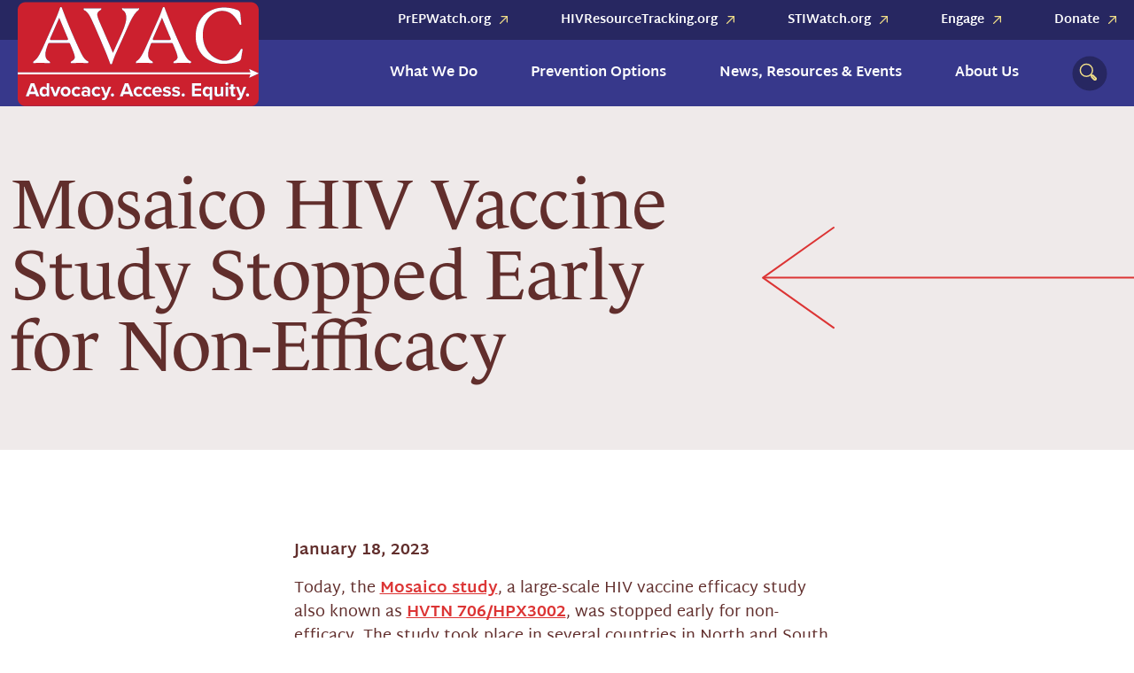

--- FILE ---
content_type: text/html; charset=UTF-8
request_url: https://avac.org/blog/mosaico-hiv-vaccine-study-stopped-early-for-non-efficacy/
body_size: 17778
content:
<!DOCTYPE html>
<html lang="en-US">
<head>
	<meta charset="UTF-8">
<script type="text/javascript">
/* <![CDATA[ */
var gform;gform||(document.addEventListener("gform_main_scripts_loaded",function(){gform.scriptsLoaded=!0}),document.addEventListener("gform/theme/scripts_loaded",function(){gform.themeScriptsLoaded=!0}),window.addEventListener("DOMContentLoaded",function(){gform.domLoaded=!0}),gform={domLoaded:!1,scriptsLoaded:!1,themeScriptsLoaded:!1,isFormEditor:()=>"function"==typeof InitializeEditor,callIfLoaded:function(o){return!(!gform.domLoaded||!gform.scriptsLoaded||!gform.themeScriptsLoaded&&!gform.isFormEditor()||(gform.isFormEditor()&&console.warn("The use of gform.initializeOnLoaded() is deprecated in the form editor context and will be removed in Gravity Forms 3.1."),o(),0))},initializeOnLoaded:function(o){gform.callIfLoaded(o)||(document.addEventListener("gform_main_scripts_loaded",()=>{gform.scriptsLoaded=!0,gform.callIfLoaded(o)}),document.addEventListener("gform/theme/scripts_loaded",()=>{gform.themeScriptsLoaded=!0,gform.callIfLoaded(o)}),window.addEventListener("DOMContentLoaded",()=>{gform.domLoaded=!0,gform.callIfLoaded(o)}))},hooks:{action:{},filter:{}},addAction:function(o,r,e,t){gform.addHook("action",o,r,e,t)},addFilter:function(o,r,e,t){gform.addHook("filter",o,r,e,t)},doAction:function(o){gform.doHook("action",o,arguments)},applyFilters:function(o){return gform.doHook("filter",o,arguments)},removeAction:function(o,r){gform.removeHook("action",o,r)},removeFilter:function(o,r,e){gform.removeHook("filter",o,r,e)},addHook:function(o,r,e,t,n){null==gform.hooks[o][r]&&(gform.hooks[o][r]=[]);var d=gform.hooks[o][r];null==n&&(n=r+"_"+d.length),gform.hooks[o][r].push({tag:n,callable:e,priority:t=null==t?10:t})},doHook:function(r,o,e){var t;if(e=Array.prototype.slice.call(e,1),null!=gform.hooks[r][o]&&((o=gform.hooks[r][o]).sort(function(o,r){return o.priority-r.priority}),o.forEach(function(o){"function"!=typeof(t=o.callable)&&(t=window[t]),"action"==r?t.apply(null,e):e[0]=t.apply(null,e)})),"filter"==r)return e[0]},removeHook:function(o,r,t,n){var e;null!=gform.hooks[o][r]&&(e=(e=gform.hooks[o][r]).filter(function(o,r,e){return!!(null!=n&&n!=o.tag||null!=t&&t!=o.priority)}),gform.hooks[o][r]=e)}});
/* ]]> */
</script>

	<meta name="viewport" content="width=device-width, initial-scale=1.0">
	<meta http-equiv="X-UA-Compatible" content="IE=edge">

	<title>Mosaico HIV Vaccine Study Stopped Early for Non-Efficacy - AVAC</title>

    <link rel="apple-touch-icon" sizes="180x180" href="https://avac.org/wp-content/themes/_wpsk-allegiance/icon/apple-touch-icon.png">
    <link rel="icon" type="image/png" sizes="32x32" href="https://avac.org/wp-content/themes/_wpsk-allegiance/icon/favicon-32x32.png">
    <link rel="icon" type="image/png" sizes="16x16" href="https://avac.org/wp-content/themes/_wpsk-allegiance/icon/favicon-16x16.png">
    <link rel="manifest" href="https://avac.org/wp-content/themes/_wpsk-allegiance/icon/site.webmanifest">
    <link rel="mask-icon" href="https://avac.org/wp-content/themes/_wpsk-allegiance/icon/safari-pinned-tab.svg" color="#cd0126">
    <link rel="shortcut icon" href="https://avac.org/wp-content/themes/_wpsk-allegiance/icon/favicon.ico">
    <meta name="msapplication-TileColor" content="#dc1717">
    <meta name="msapplication-config" content="https://avac.org/wp-content/themes/_wpsk-allegiance/icon/browserconfig.xml">
    <meta name="theme-color" content="#ffffff">

	<link rel="profile" href="http://gmpg.org/xfn/11">
	<link rel="pingback" href="https://avac.org/xmlrpc.php">
	<!-- Import Fonts -->
	<link rel="stylesheet" href="https://use.typekit.net/twv3rrp.css">
	<script src="https://kit.fontawesome.com/e54469ec4f.js" crossorigin="anonymous"></script>
	<!-- Google Tag Manager -->
    <script>(function(w,d,s,l,i){w[l]=w[l]||[];w[l].push({'gtm.start':
                new Date().getTime(),event:'gtm.js'});var f=d.getElementsByTagName(s)[0],
            j=d.createElement(s),dl=l!='dataLayer'?'&l='+l:'';j.async=true;j.src=
            'https://www.googletagmanager.com/gtm.js?id='+i+dl;f.parentNode.insertBefore(j,f);
        })(window,document,'script','dataLayer','GTM-NS2MGG');</script>
    <!-- End Google Tag Manager -->
	<!-- MS Clarity -->
	<script type="text/javascript">
    (function(c,l,a,r,i,t,y){
        c[a]=c[a]||function(){(c[a].q=c[a].q||[]).push(arguments)};
        t=l.createElement(r);t.async=1;t.src="https://www.clarity.ms/tag/"+i;
        y=l.getElementsByTagName(r)[0];y.parentNode.insertBefore(t,y);
    })(window, document, "clarity", "script", "tttya2hf7x");
	</script>
	<!-- End MS Clarity -->
	<meta name='robots' content='index, follow, max-image-preview:large, max-snippet:-1, max-video-preview:-1' />
	<style>img:is([sizes="auto" i], [sizes^="auto," i]) { contain-intrinsic-size: 3000px 1500px }</style>
	
	<!-- This site is optimized with the Yoast SEO Premium plugin v22.6 (Yoast SEO v26.5) - https://yoast.com/wordpress/plugins/seo/ -->
	<link rel="canonical" href="https://avac.org/blog/mosaico-hiv-vaccine-study-stopped-early-for-non-efficacy/" />
	<meta property="og:locale" content="en_US" />
	<meta property="og:type" content="article" />
	<meta property="og:title" content="Mosaico HIV Vaccine Study Stopped Early for Non-Efficacy" />
	<meta property="og:description" content="Today, the Mosaico study, a large-scale HIV vaccine efficacy study also known as HVTN 706/HPX3002, was stopped early for non-efficacy. The study took place in several countries in North and South America and Europe to test the safety and efficacy of the adenovirus26-based vaccine regimen among 3,900 cis-gender men and transgender individuals who have sex [&hellip;]" />
	<meta property="og:url" content="https://avac.org/blog/mosaico-hiv-vaccine-study-stopped-early-for-non-efficacy/" />
	<meta property="og:site_name" content="AVAC" />
	<meta property="article:publisher" content="https://www.facebook.com/HIVpxresearch/" />
	<meta property="article:published_time" content="2023-01-18T00:00:00+00:00" />
	<meta property="article:modified_time" content="2023-04-17T19:20:12+00:00" />
	<meta name="author" content="Miro Kresonja" />
	<meta name="twitter:card" content="summary_large_image" />
	<meta name="twitter:creator" content="@hivpxresearch" />
	<meta name="twitter:site" content="@hivpxresearch" />
	<meta name="twitter:label1" content="Written by" />
	<meta name="twitter:data1" content="Miro Kresonja" />
	<meta name="twitter:label2" content="Est. reading time" />
	<meta name="twitter:data2" content="2 minutes" />
	<script type="application/ld+json" class="yoast-schema-graph">{"@context":"https://schema.org","@graph":[{"@type":"Article","@id":"https://avac.org/blog/mosaico-hiv-vaccine-study-stopped-early-for-non-efficacy/#article","isPartOf":{"@id":"https://avac.org/blog/mosaico-hiv-vaccine-study-stopped-early-for-non-efficacy/"},"author":{"name":"Miro Kresonja","@id":"https://avac.org/#/schema/person/e37f66cf973411fc7f25276102293a5d"},"headline":"Mosaico HIV Vaccine Study Stopped Early for Non-Efficacy","datePublished":"2023-01-18T00:00:00+00:00","dateModified":"2023-04-17T19:20:12+00:00","mainEntityOfPage":{"@id":"https://avac.org/blog/mosaico-hiv-vaccine-study-stopped-early-for-non-efficacy/"},"wordCount":350,"commentCount":0,"publisher":{"@id":"https://avac.org/#organization"},"inLanguage":"en-US","potentialAction":[{"@type":"CommentAction","name":"Comment","target":["https://avac.org/blog/mosaico-hiv-vaccine-study-stopped-early-for-non-efficacy/#respond"]}]},{"@type":"WebPage","@id":"https://avac.org/blog/mosaico-hiv-vaccine-study-stopped-early-for-non-efficacy/","url":"https://avac.org/blog/mosaico-hiv-vaccine-study-stopped-early-for-non-efficacy/","name":"Mosaico HIV Vaccine Study Stopped Early for Non-Efficacy - AVAC","isPartOf":{"@id":"https://avac.org/#website"},"datePublished":"2023-01-18T00:00:00+00:00","dateModified":"2023-04-17T19:20:12+00:00","breadcrumb":{"@id":"https://avac.org/blog/mosaico-hiv-vaccine-study-stopped-early-for-non-efficacy/#breadcrumb"},"inLanguage":"en-US","potentialAction":[{"@type":"ReadAction","target":["https://avac.org/blog/mosaico-hiv-vaccine-study-stopped-early-for-non-efficacy/"]}]},{"@type":"BreadcrumbList","@id":"https://avac.org/blog/mosaico-hiv-vaccine-study-stopped-early-for-non-efficacy/#breadcrumb","itemListElement":[{"@type":"ListItem","position":1,"name":"Home","item":"https://avac.org/"},{"@type":"ListItem","position":2,"name":"test","item":"https://avac.org/test/"},{"@type":"ListItem","position":3,"name":"Mosaico HIV Vaccine Study Stopped Early for Non-Efficacy"}]},{"@type":"WebSite","@id":"https://avac.org/#website","url":"https://avac.org/","name":"AVAC","description":"Advocacy. Access. Equity.","publisher":{"@id":"https://avac.org/#organization"},"potentialAction":[{"@type":"SearchAction","target":{"@type":"EntryPoint","urlTemplate":"https://avac.org/?s={search_term_string}"},"query-input":{"@type":"PropertyValueSpecification","valueRequired":true,"valueName":"search_term_string"}}],"inLanguage":"en-US"},{"@type":"Organization","@id":"https://avac.org/#organization","name":"AVAC","url":"https://avac.org/","logo":{"@type":"ImageObject","inLanguage":"en-US","@id":"https://avac.org/#/schema/logo/image/","url":"https://avac.org/wp-content/uploads/2024/05/AVAC-square.jpg","contentUrl":"https://avac.org/wp-content/uploads/2024/05/AVAC-square.jpg","width":696,"height":696,"caption":"AVAC"},"image":{"@id":"https://avac.org/#/schema/logo/image/"},"sameAs":["https://www.facebook.com/HIVpxresearch/","https://x.com/hivpxresearch"],"description":"Proven strategies for today and research for tomorrow. A global source for updates, advocacy and information on HIV prevention.","email":"avac@avac.org","telephone":"+1212-796-6423","numberOfEmployees":{"@type":"QuantitativeValue","minValue":"11","maxValue":"50"}},{"@type":"Person","@id":"https://avac.org/#/schema/person/e37f66cf973411fc7f25276102293a5d","name":"Miro Kresonja","image":{"@type":"ImageObject","inLanguage":"en-US","@id":"https://avac.org/#/schema/person/image/","url":"https://secure.gravatar.com/avatar/737ca4ffffd0f4b885c177f2326284ebbe549ef86f9a75834c7fb4ba4f534f7e?s=96&d=mm&r=g","contentUrl":"https://secure.gravatar.com/avatar/737ca4ffffd0f4b885c177f2326284ebbe549ef86f9a75834c7fb4ba4f534f7e?s=96&d=mm&r=g","caption":"Miro Kresonja"},"url":"https://avac.org/blog/author/mkresonja/"}]}</script>
	<!-- / Yoast SEO Premium plugin. -->


<link rel='dns-prefetch' href='//a.omappapi.com' />
<link rel="alternate" type="application/rss+xml" title="AVAC &raquo; Feed" href="https://avac.org/feed/" />
<link rel="alternate" type="application/rss+xml" title="AVAC &raquo; Comments Feed" href="https://avac.org/comments/feed/" />
<link rel="alternate" type="application/rss+xml" title="AVAC &raquo; Mosaico HIV Vaccine Study Stopped Early for Non-Efficacy Comments Feed" href="https://avac.org/blog/mosaico-hiv-vaccine-study-stopped-early-for-non-efficacy/feed/" />
<script type="text/javascript">
/* <![CDATA[ */
window._wpemojiSettings = {"baseUrl":"https:\/\/s.w.org\/images\/core\/emoji\/16.0.1\/72x72\/","ext":".png","svgUrl":"https:\/\/s.w.org\/images\/core\/emoji\/16.0.1\/svg\/","svgExt":".svg","source":{"concatemoji":"https:\/\/avac.org\/wp-includes\/js\/wp-emoji-release.min.js?ver=131230284"}};
/*! This file is auto-generated */
!function(s,n){var o,i,e;function c(e){try{var t={supportTests:e,timestamp:(new Date).valueOf()};sessionStorage.setItem(o,JSON.stringify(t))}catch(e){}}function p(e,t,n){e.clearRect(0,0,e.canvas.width,e.canvas.height),e.fillText(t,0,0);var t=new Uint32Array(e.getImageData(0,0,e.canvas.width,e.canvas.height).data),a=(e.clearRect(0,0,e.canvas.width,e.canvas.height),e.fillText(n,0,0),new Uint32Array(e.getImageData(0,0,e.canvas.width,e.canvas.height).data));return t.every(function(e,t){return e===a[t]})}function u(e,t){e.clearRect(0,0,e.canvas.width,e.canvas.height),e.fillText(t,0,0);for(var n=e.getImageData(16,16,1,1),a=0;a<n.data.length;a++)if(0!==n.data[a])return!1;return!0}function f(e,t,n,a){switch(t){case"flag":return n(e,"\ud83c\udff3\ufe0f\u200d\u26a7\ufe0f","\ud83c\udff3\ufe0f\u200b\u26a7\ufe0f")?!1:!n(e,"\ud83c\udde8\ud83c\uddf6","\ud83c\udde8\u200b\ud83c\uddf6")&&!n(e,"\ud83c\udff4\udb40\udc67\udb40\udc62\udb40\udc65\udb40\udc6e\udb40\udc67\udb40\udc7f","\ud83c\udff4\u200b\udb40\udc67\u200b\udb40\udc62\u200b\udb40\udc65\u200b\udb40\udc6e\u200b\udb40\udc67\u200b\udb40\udc7f");case"emoji":return!a(e,"\ud83e\udedf")}return!1}function g(e,t,n,a){var r="undefined"!=typeof WorkerGlobalScope&&self instanceof WorkerGlobalScope?new OffscreenCanvas(300,150):s.createElement("canvas"),o=r.getContext("2d",{willReadFrequently:!0}),i=(o.textBaseline="top",o.font="600 32px Arial",{});return e.forEach(function(e){i[e]=t(o,e,n,a)}),i}function t(e){var t=s.createElement("script");t.src=e,t.defer=!0,s.head.appendChild(t)}"undefined"!=typeof Promise&&(o="wpEmojiSettingsSupports",i=["flag","emoji"],n.supports={everything:!0,everythingExceptFlag:!0},e=new Promise(function(e){s.addEventListener("DOMContentLoaded",e,{once:!0})}),new Promise(function(t){var n=function(){try{var e=JSON.parse(sessionStorage.getItem(o));if("object"==typeof e&&"number"==typeof e.timestamp&&(new Date).valueOf()<e.timestamp+604800&&"object"==typeof e.supportTests)return e.supportTests}catch(e){}return null}();if(!n){if("undefined"!=typeof Worker&&"undefined"!=typeof OffscreenCanvas&&"undefined"!=typeof URL&&URL.createObjectURL&&"undefined"!=typeof Blob)try{var e="postMessage("+g.toString()+"("+[JSON.stringify(i),f.toString(),p.toString(),u.toString()].join(",")+"));",a=new Blob([e],{type:"text/javascript"}),r=new Worker(URL.createObjectURL(a),{name:"wpTestEmojiSupports"});return void(r.onmessage=function(e){c(n=e.data),r.terminate(),t(n)})}catch(e){}c(n=g(i,f,p,u))}t(n)}).then(function(e){for(var t in e)n.supports[t]=e[t],n.supports.everything=n.supports.everything&&n.supports[t],"flag"!==t&&(n.supports.everythingExceptFlag=n.supports.everythingExceptFlag&&n.supports[t]);n.supports.everythingExceptFlag=n.supports.everythingExceptFlag&&!n.supports.flag,n.DOMReady=!1,n.readyCallback=function(){n.DOMReady=!0}}).then(function(){return e}).then(function(){var e;n.supports.everything||(n.readyCallback(),(e=n.source||{}).concatemoji?t(e.concatemoji):e.wpemoji&&e.twemoji&&(t(e.twemoji),t(e.wpemoji)))}))}((window,document),window._wpemojiSettings);
/* ]]> */
</script>
<style id='wp-emoji-styles-inline-css' type='text/css'>

	img.wp-smiley, img.emoji {
		display: inline !important;
		border: none !important;
		box-shadow: none !important;
		height: 1em !important;
		width: 1em !important;
		margin: 0 0.07em !important;
		vertical-align: -0.1em !important;
		background: none !important;
		padding: 0 !important;
	}
</style>
<link rel='stylesheet' id='wp-block-library-css' href='https://avac.org/wp-includes/css/dist/block-library/style.min.css?ver=231895795' type='text/css' media='all' />
<style id='classic-theme-styles-inline-css' type='text/css'>
/*! This file is auto-generated */
.wp-block-button__link{color:#fff;background-color:#32373c;border-radius:9999px;box-shadow:none;text-decoration:none;padding:calc(.667em + 2px) calc(1.333em + 2px);font-size:1.125em}.wp-block-file__button{background:#32373c;color:#fff;text-decoration:none}
</style>
<link rel='stylesheet' id='avac-testimonial-style-css' href='https://avac.org/wp-content/plugins/avac-blocks/blocks/testimonial/testimonial.css?ver=144335707' type='text/css' media='all' />
<link rel='stylesheet' id='avac-blockquote-style-css' href='https://avac.org/wp-content/plugins/avac-blocks/blocks/blockquote/blockquote.css?ver=80402763' type='text/css' media='all' />
<style id='safe-svg-svg-icon-style-inline-css' type='text/css'>
.safe-svg-cover{text-align:center}.safe-svg-cover .safe-svg-inside{display:inline-block;max-width:100%}.safe-svg-cover svg{fill:currentColor;height:100%;max-height:100%;max-width:100%;width:100%}

</style>
<style id='global-styles-inline-css' type='text/css'>
:root{--wp--preset--aspect-ratio--square: 1;--wp--preset--aspect-ratio--4-3: 4/3;--wp--preset--aspect-ratio--3-4: 3/4;--wp--preset--aspect-ratio--3-2: 3/2;--wp--preset--aspect-ratio--2-3: 2/3;--wp--preset--aspect-ratio--16-9: 16/9;--wp--preset--aspect-ratio--9-16: 9/16;--wp--preset--color--black: #000000;--wp--preset--color--cyan-bluish-gray: #abb8c3;--wp--preset--color--white: #ffffff;--wp--preset--color--pale-pink: #f78da7;--wp--preset--color--vivid-red: #cf2e2e;--wp--preset--color--luminous-vivid-orange: #ff6900;--wp--preset--color--luminous-vivid-amber: #fcb900;--wp--preset--color--light-green-cyan: #7bdcb5;--wp--preset--color--vivid-green-cyan: #00d084;--wp--preset--color--pale-cyan-blue: #8ed1fc;--wp--preset--color--vivid-cyan-blue: #0693e3;--wp--preset--color--vivid-purple: #9b51e0;--wp--preset--gradient--vivid-cyan-blue-to-vivid-purple: linear-gradient(135deg,rgba(6,147,227,1) 0%,rgb(155,81,224) 100%);--wp--preset--gradient--light-green-cyan-to-vivid-green-cyan: linear-gradient(135deg,rgb(122,220,180) 0%,rgb(0,208,130) 100%);--wp--preset--gradient--luminous-vivid-amber-to-luminous-vivid-orange: linear-gradient(135deg,rgba(252,185,0,1) 0%,rgba(255,105,0,1) 100%);--wp--preset--gradient--luminous-vivid-orange-to-vivid-red: linear-gradient(135deg,rgba(255,105,0,1) 0%,rgb(207,46,46) 100%);--wp--preset--gradient--very-light-gray-to-cyan-bluish-gray: linear-gradient(135deg,rgb(238,238,238) 0%,rgb(169,184,195) 100%);--wp--preset--gradient--cool-to-warm-spectrum: linear-gradient(135deg,rgb(74,234,220) 0%,rgb(151,120,209) 20%,rgb(207,42,186) 40%,rgb(238,44,130) 60%,rgb(251,105,98) 80%,rgb(254,248,76) 100%);--wp--preset--gradient--blush-light-purple: linear-gradient(135deg,rgb(255,206,236) 0%,rgb(152,150,240) 100%);--wp--preset--gradient--blush-bordeaux: linear-gradient(135deg,rgb(254,205,165) 0%,rgb(254,45,45) 50%,rgb(107,0,62) 100%);--wp--preset--gradient--luminous-dusk: linear-gradient(135deg,rgb(255,203,112) 0%,rgb(199,81,192) 50%,rgb(65,88,208) 100%);--wp--preset--gradient--pale-ocean: linear-gradient(135deg,rgb(255,245,203) 0%,rgb(182,227,212) 50%,rgb(51,167,181) 100%);--wp--preset--gradient--electric-grass: linear-gradient(135deg,rgb(202,248,128) 0%,rgb(113,206,126) 100%);--wp--preset--gradient--midnight: linear-gradient(135deg,rgb(2,3,129) 0%,rgb(40,116,252) 100%);--wp--preset--font-size--small: 13px;--wp--preset--font-size--medium: 20px;--wp--preset--font-size--large: 36px;--wp--preset--font-size--x-large: 42px;--wp--preset--spacing--20: 0.44rem;--wp--preset--spacing--30: 0.67rem;--wp--preset--spacing--40: 1rem;--wp--preset--spacing--50: 1.5rem;--wp--preset--spacing--60: 2.25rem;--wp--preset--spacing--70: 3.38rem;--wp--preset--spacing--80: 5.06rem;--wp--preset--shadow--natural: 6px 6px 9px rgba(0, 0, 0, 0.2);--wp--preset--shadow--deep: 12px 12px 50px rgba(0, 0, 0, 0.4);--wp--preset--shadow--sharp: 6px 6px 0px rgba(0, 0, 0, 0.2);--wp--preset--shadow--outlined: 6px 6px 0px -3px rgba(255, 255, 255, 1), 6px 6px rgba(0, 0, 0, 1);--wp--preset--shadow--crisp: 6px 6px 0px rgba(0, 0, 0, 1);}:where(.is-layout-flex){gap: 0.5em;}:where(.is-layout-grid){gap: 0.5em;}body .is-layout-flex{display: flex;}.is-layout-flex{flex-wrap: wrap;align-items: center;}.is-layout-flex > :is(*, div){margin: 0;}body .is-layout-grid{display: grid;}.is-layout-grid > :is(*, div){margin: 0;}:where(.wp-block-columns.is-layout-flex){gap: 2em;}:where(.wp-block-columns.is-layout-grid){gap: 2em;}:where(.wp-block-post-template.is-layout-flex){gap: 1.25em;}:where(.wp-block-post-template.is-layout-grid){gap: 1.25em;}.has-black-color{color: var(--wp--preset--color--black) !important;}.has-cyan-bluish-gray-color{color: var(--wp--preset--color--cyan-bluish-gray) !important;}.has-white-color{color: var(--wp--preset--color--white) !important;}.has-pale-pink-color{color: var(--wp--preset--color--pale-pink) !important;}.has-vivid-red-color{color: var(--wp--preset--color--vivid-red) !important;}.has-luminous-vivid-orange-color{color: var(--wp--preset--color--luminous-vivid-orange) !important;}.has-luminous-vivid-amber-color{color: var(--wp--preset--color--luminous-vivid-amber) !important;}.has-light-green-cyan-color{color: var(--wp--preset--color--light-green-cyan) !important;}.has-vivid-green-cyan-color{color: var(--wp--preset--color--vivid-green-cyan) !important;}.has-pale-cyan-blue-color{color: var(--wp--preset--color--pale-cyan-blue) !important;}.has-vivid-cyan-blue-color{color: var(--wp--preset--color--vivid-cyan-blue) !important;}.has-vivid-purple-color{color: var(--wp--preset--color--vivid-purple) !important;}.has-black-background-color{background-color: var(--wp--preset--color--black) !important;}.has-cyan-bluish-gray-background-color{background-color: var(--wp--preset--color--cyan-bluish-gray) !important;}.has-white-background-color{background-color: var(--wp--preset--color--white) !important;}.has-pale-pink-background-color{background-color: var(--wp--preset--color--pale-pink) !important;}.has-vivid-red-background-color{background-color: var(--wp--preset--color--vivid-red) !important;}.has-luminous-vivid-orange-background-color{background-color: var(--wp--preset--color--luminous-vivid-orange) !important;}.has-luminous-vivid-amber-background-color{background-color: var(--wp--preset--color--luminous-vivid-amber) !important;}.has-light-green-cyan-background-color{background-color: var(--wp--preset--color--light-green-cyan) !important;}.has-vivid-green-cyan-background-color{background-color: var(--wp--preset--color--vivid-green-cyan) !important;}.has-pale-cyan-blue-background-color{background-color: var(--wp--preset--color--pale-cyan-blue) !important;}.has-vivid-cyan-blue-background-color{background-color: var(--wp--preset--color--vivid-cyan-blue) !important;}.has-vivid-purple-background-color{background-color: var(--wp--preset--color--vivid-purple) !important;}.has-black-border-color{border-color: var(--wp--preset--color--black) !important;}.has-cyan-bluish-gray-border-color{border-color: var(--wp--preset--color--cyan-bluish-gray) !important;}.has-white-border-color{border-color: var(--wp--preset--color--white) !important;}.has-pale-pink-border-color{border-color: var(--wp--preset--color--pale-pink) !important;}.has-vivid-red-border-color{border-color: var(--wp--preset--color--vivid-red) !important;}.has-luminous-vivid-orange-border-color{border-color: var(--wp--preset--color--luminous-vivid-orange) !important;}.has-luminous-vivid-amber-border-color{border-color: var(--wp--preset--color--luminous-vivid-amber) !important;}.has-light-green-cyan-border-color{border-color: var(--wp--preset--color--light-green-cyan) !important;}.has-vivid-green-cyan-border-color{border-color: var(--wp--preset--color--vivid-green-cyan) !important;}.has-pale-cyan-blue-border-color{border-color: var(--wp--preset--color--pale-cyan-blue) !important;}.has-vivid-cyan-blue-border-color{border-color: var(--wp--preset--color--vivid-cyan-blue) !important;}.has-vivid-purple-border-color{border-color: var(--wp--preset--color--vivid-purple) !important;}.has-vivid-cyan-blue-to-vivid-purple-gradient-background{background: var(--wp--preset--gradient--vivid-cyan-blue-to-vivid-purple) !important;}.has-light-green-cyan-to-vivid-green-cyan-gradient-background{background: var(--wp--preset--gradient--light-green-cyan-to-vivid-green-cyan) !important;}.has-luminous-vivid-amber-to-luminous-vivid-orange-gradient-background{background: var(--wp--preset--gradient--luminous-vivid-amber-to-luminous-vivid-orange) !important;}.has-luminous-vivid-orange-to-vivid-red-gradient-background{background: var(--wp--preset--gradient--luminous-vivid-orange-to-vivid-red) !important;}.has-very-light-gray-to-cyan-bluish-gray-gradient-background{background: var(--wp--preset--gradient--very-light-gray-to-cyan-bluish-gray) !important;}.has-cool-to-warm-spectrum-gradient-background{background: var(--wp--preset--gradient--cool-to-warm-spectrum) !important;}.has-blush-light-purple-gradient-background{background: var(--wp--preset--gradient--blush-light-purple) !important;}.has-blush-bordeaux-gradient-background{background: var(--wp--preset--gradient--blush-bordeaux) !important;}.has-luminous-dusk-gradient-background{background: var(--wp--preset--gradient--luminous-dusk) !important;}.has-pale-ocean-gradient-background{background: var(--wp--preset--gradient--pale-ocean) !important;}.has-electric-grass-gradient-background{background: var(--wp--preset--gradient--electric-grass) !important;}.has-midnight-gradient-background{background: var(--wp--preset--gradient--midnight) !important;}.has-small-font-size{font-size: var(--wp--preset--font-size--small) !important;}.has-medium-font-size{font-size: var(--wp--preset--font-size--medium) !important;}.has-large-font-size{font-size: var(--wp--preset--font-size--large) !important;}.has-x-large-font-size{font-size: var(--wp--preset--font-size--x-large) !important;}
:where(.wp-block-post-template.is-layout-flex){gap: 1.25em;}:where(.wp-block-post-template.is-layout-grid){gap: 1.25em;}
:where(.wp-block-columns.is-layout-flex){gap: 2em;}:where(.wp-block-columns.is-layout-grid){gap: 2em;}
:root :where(.wp-block-pullquote){font-size: 1.5em;line-height: 1.6;}
</style>
<link rel='stylesheet' id='custom-gutenberg-blocks-css' href='https://avac.org/wp-content/plugins/custom-gutenberg-blocks/public/css/custom-gutenberg-blocks-public.css?ver=353588799' type='text/css' media='all' />
<link rel='stylesheet' id='_wpsk-bootstrap-wp-css' href='https://avac.org/wp-content/themes/_wpsk/includes/css/bootstrap-wp.css?ver=2597337' type='text/css' media='all' />
<link rel='stylesheet' id='_wpsk-bootstrap-css' href='https://avac.org/wp-content/themes/_wpsk/includes/resources/bootstrap/css/bootstrap.min.css?ver=96785436' type='text/css' media='all' />
<link rel='stylesheet' id='_wpsk-font-awesome-css' href='https://avac.org/wp-content/themes/_wpsk/includes/css/font-awesome.min.css?ver=446828202' type='text/css' media='all' />
<link rel='stylesheet' id='_wpsk-slick-css' href='https://avac.org/wp-content/themes/_wpsk/includes/css/slick.css?ver=271617951' type='text/css' media='all' />
<link rel='stylesheet' id='_wpsk-theme-css' href='https://avac.org/wp-content/themes/_wpsk/includes/css/theme.css?ver=82124715' type='text/css' media='all' />
<link rel='stylesheet' id='_wpsk-style-css' href='https://avac.org/wp-content/themes/_wpsk-allegiance/style.css?ver=469706857' type='text/css' media='all' />
<script type="text/javascript" src="https://avac.org/wp-includes/js/jquery/jquery.min.js?ver=195675075" id="jquery-core-js"></script>
<script type="text/javascript" src="https://avac.org/wp-includes/js/jquery/jquery-migrate.min.js?ver=251489571" id="jquery-migrate-js"></script>
<script type="text/javascript" src="https://avac.org/wp-content/themes/_wpsk/includes/resources/bootstrap/js/bootstrap.min.js?ver=414436304" id="_wpsk-bootstrapjs-js"></script>
<script type="text/javascript" src="https://avac.org/wp-content/themes/_wpsk/includes/js/bootstrap-wp.js?ver=287703265" id="_wpsk-bootstrapwp-js"></script>
<link rel="https://api.w.org/" href="https://avac.org/wp-json/" /><link rel="alternate" title="JSON" type="application/json" href="https://avac.org/wp-json/wp/v2/posts/8153" /><link rel="EditURI" type="application/rsd+xml" title="RSD" href="https://avac.org/xmlrpc.php?rsd" />
<link rel='shortlink' href='https://avac.org/?p=8153' />
<link rel="alternate" title="oEmbed (JSON)" type="application/json+oembed" href="https://avac.org/wp-json/oembed/1.0/embed?url=https%3A%2F%2Favac.org%2Fblog%2Fmosaico-hiv-vaccine-study-stopped-early-for-non-efficacy%2F" />
<link rel="alternate" title="oEmbed (XML)" type="text/xml+oembed" href="https://avac.org/wp-json/oembed/1.0/embed?url=https%3A%2F%2Favac.org%2Fblog%2Fmosaico-hiv-vaccine-study-stopped-early-for-non-efficacy%2F&#038;format=xml" />
<header id="site-header" class="site-header header-01">
    <div class="container">
        <div class="row">
            <div class="col header-logo">
                <a href="/">
                                                <img src="https://avac.org/wp-content/uploads/2024/02/AVAC_Logo_011729.svg" alt="AVAC">
                                    </a>
            </div>

            <ul id="header-menu" class="col-auto primary-menu-desktop nav"><li id="menu-item-668" class="menu-item menu-item-type-post_type menu-item-object-page menu-item-has-children menu-item-668 dropdown"><a title="What We Do" href="https://avac.org/what-we-do/" data-toggle="dropdown" class="dropdown-toggle" aria-haspopup="true">What We Do <span class="caret"></span></a>
<ul role="menu" class=" dropdown-menu">
	<li id="menu-item-5037" class="menu-item menu-item-type-custom menu-item-object-custom menu-item-5037"><a title="Accelerate Product Innovation and Availability" href="/topic/accelerate-product-innovation/">Accelerate Product Innovation and Availability</a></li>
	<li id="menu-item-5044" class="menu-item menu-item-type-custom menu-item-object-custom menu-item-5044"><a title="Advocate for Health Equity" href="/topic/advocate-for-health-equity/">Advocate for Health Equity</a></li>
	<li id="menu-item-4956" class="menu-item menu-item-type-custom menu-item-object-custom menu-item-4956"><a title="Centering Communities, GPP &amp; More" href="/topic/centering-communities/">Centering Communities, GPP &#038; More</a></li>
	<li id="menu-item-5547" class="menu-item menu-item-type-custom menu-item-object-custom menu-item-5547"><a title="Support a Global Movement" href="/topic/global-movement/">Support a Global Movement</a></li>
	<li id="menu-item-5550" class="menu-item menu-item-type-custom menu-item-object-custom menu-item-5550"><a title="Track and Translate the Field" href="/topic/track-and-translate/">Track and Translate the Field</a></li>
	<li id="menu-item-11628" class="menu-item menu-item-type-custom menu-item-object-custom menu-item-has-children menu-item-11628 dropdown"><a title="With partners worldwide, we’re pushing for the funding, implementation and research needed to end HIV and prepare for future pandemics.">With partners worldwide, we’re pushing for the funding, implementation and research needed to end HIV and prepare for future pandemics.</a>
	<ul role="menu" class=" dropdown-menu">
		<li id="menu-item-11629" class="menu-item menu-item-type-post_type menu-item-object-page menu-item-11629"><a title="Explore our Projects" href="https://avac.org/our-projects/">Explore our Projects</a></li>
	</ul>
</li>
</ul>
</li>
<li id="menu-item-667" class="menu-item menu-item-type-post_type menu-item-object-page menu-item-has-children menu-item-667 dropdown"><a title="Prevention Options" href="https://avac.org/prevention-options/" data-toggle="dropdown" class="dropdown-toggle" aria-haspopup="true">Prevention Options <span class="caret"></span></a>
<ul role="menu" class=" dropdown-menu">
	<li id="menu-item-672" class="menu-item menu-item-type-custom menu-item-object-custom menu-item-672"><a title="Antibody Related Research" href="/prevention-option/antibody-related-research/">Antibody Related Research</a></li>
	<li id="menu-item-5556" class="menu-item menu-item-type-custom menu-item-object-custom menu-item-5556"><a title="Combination Prevention" href="/prevention-option/combination-prevention/">Combination Prevention</a></li>
	<li id="menu-item-5557" class="menu-item menu-item-type-custom menu-item-object-custom menu-item-5557"><a title="Condoms" href="/prevention-option/condoms/">Condoms</a></li>
	<li id="menu-item-5555" class="menu-item menu-item-type-custom menu-item-object-custom menu-item-5555"><a title="Cure" href="/prevention-option/cure/">Cure</a></li>
	<li id="menu-item-673" class="menu-item menu-item-type-custom menu-item-object-custom menu-item-673"><a title="Microbicides" href="/prevention-option/microbicides/">Microbicides</a></li>
	<li id="menu-item-5554" class="menu-item menu-item-type-custom menu-item-object-custom menu-item-5554"><a title="Multipurpose Prevention Technologies" href="/prevention-option/multipurpose-prevention-technologies/">Multipurpose Prevention Technologies</a></li>
	<li id="menu-item-5551" class="menu-item menu-item-type-custom menu-item-object-custom menu-item-5551"><a title="Post-Exposure Prophylaxis (PEP)" href="/prevention-option/post-exposure-prophylaxis/">Post-Exposure Prophylaxis (PEP)</a></li>
	<li id="menu-item-3553" class="menu-item menu-item-type-custom menu-item-object-custom menu-item-3553"><a title="Pre-Exposure Prophylaxis (PrEP)" href="/prevention-option/prep/">Pre-Exposure Prophylaxis (PrEP)</a></li>
	<li id="menu-item-670" class="menu-item menu-item-type-custom menu-item-object-custom menu-item-670"><a title="Testing" href="/prevention-option/testing/">Testing</a></li>
	<li id="menu-item-5553" class="menu-item menu-item-type-custom menu-item-object-custom menu-item-5553"><a title="Treatment U=U" href="/prevention-option/treatment/">Treatment U=U</a></li>
	<li id="menu-item-671" class="menu-item menu-item-type-custom menu-item-object-custom menu-item-671"><a title="Vaccines for Prevention" href="/prevention-option/vaccines/">Vaccines for Prevention</a></li>
	<li id="menu-item-5552" class="menu-item menu-item-type-custom menu-item-object-custom menu-item-5552"><a title="Voluntary Medical Male Circumcision" href="/prevention-option/voluntary-medical-male-circumcision/">Voluntary Medical Male Circumcision</a></li>
</ul>
</li>
<li id="menu-item-685" class="menu-item menu-item-type-post_type menu-item-object-page menu-item-has-children menu-item-685 dropdown"><a title="News, Resources &#038; Events" href="https://avac.org/resources-news-events/" data-toggle="dropdown" class="dropdown-toggle" aria-haspopup="true">News, Resources &#038; Events <span class="caret"></span></a>
<ul role="menu" class=" dropdown-menu">
	<li id="menu-item-15014" class="menu-item menu-item-type-post_type menu-item-object-page menu-item-15014"><a title="AVAC v. United States Department of State" href="https://avac.org/avac-vs-dept-of-state/">AVAC v. United States Department of State</a></li>
	<li id="menu-item-9066" class="menu-item menu-item-type-post_type menu-item-object-page menu-item-9066"><a title="Resources" href="https://avac.org/resources-search/">Resources</a></li>
	<li id="menu-item-9064" class="menu-item menu-item-type-post_type menu-item-object-page menu-item-9064"><a title="P-Values Blog" href="https://avac.org/news/">P-Values Blog</a></li>
	<li id="menu-item-12397" class="menu-item menu-item-type-post_type menu-item-object-page menu-item-12397"><a title="PxPulse Podcast" href="https://avac.org/px-pulse/">PxPulse Podcast</a></li>
	<li id="menu-item-12806" class="menu-item menu-item-type-post_type menu-item-object-page menu-item-12806"><a title="PxWire Quarterly Update" href="https://avac.org/pxwire/">PxWire Quarterly Update</a></li>
	<li id="menu-item-15186" class="menu-item menu-item-type-post_type menu-item-object-page menu-item-15186"><a title="Global Health Watch" href="https://avac.org/global-health-watch/">Global Health Watch</a></li>
	<li id="menu-item-9065" class="menu-item menu-item-type-post_type menu-item-object-page menu-item-9065"><a title="Events and Webinars" href="https://avac.org/events-and-webinars/">Events and Webinars</a></li>
	<li id="menu-item-9063" class="menu-item menu-item-type-post_type menu-item-object-page menu-item-9063"><a title="Press Releases" href="https://avac.org/press-releases/">Press Releases</a></li>
	<li id="menu-item-12215" class="menu-item menu-item-type-post_type menu-item-object-page menu-item-12215"><a title="AVAC in the News" href="https://avac.org/avac-in-the-news/">AVAC in the News</a></li>
	<li id="menu-item-11617" class="menu-item menu-item-type-post_type menu-item-object-page menu-item-11617"><a title="HIV Prevention Clinical Trials Database" href="https://avac.org/hiv-prevention-clinical-trials-database/">HIV Prevention Clinical Trials Database</a></li>
	<li id="menu-item-11616" class="menu-item menu-item-type-post_type menu-item-object-page menu-item-11616"><a title="HIV Prevention Clinical Trials Map" href="https://avac.org/hiv-prevention-clinical-trials-database/hiv-prevention-clinical-trials-map/">HIV Prevention Clinical Trials Map</a></li>
	<li id="menu-item-13043" class="menu-item menu-item-type-post_type menu-item-object-page menu-item-13043"><a title="Translation Index" href="https://avac.org/translation-index/">Translation Index</a></li>
	<li id="menu-item-16370" class="menu-item menu-item-type-post_type menu-item-object-page menu-item-16370"><a title="People’s Research Agenda " href="https://avac.org/peoples-research-agenda/">People’s Research Agenda </a></li>
	<li id="menu-item-16506" class="menu-item menu-item-type-post_type menu-item-object-page menu-item-16506"><a title="24 Hours to Save AIDS Research" href="https://avac.org/save-aids-research/">24 Hours to Save AIDS Research</a></li>
</ul>
</li>
<li id="menu-item-684" class="menu-item menu-item-type-post_type menu-item-object-page menu-item-has-children menu-item-684 dropdown"><a title="About Us" href="https://avac.org/about-us/" data-toggle="dropdown" class="dropdown-toggle" aria-haspopup="true">About Us <span class="caret"></span></a>
<ul role="menu" class=" dropdown-menu">
	<li id="menu-item-6009" class="menu-item menu-item-type-post_type menu-item-object-page menu-item-6009"><a title="Our People" href="https://avac.org/our-people/">Our People</a></li>
	<li id="menu-item-6011" class="menu-item menu-item-type-post_type menu-item-object-page menu-item-6011"><a title="Our Partners" href="https://avac.org/our-partners/">Our Partners</a></li>
	<li id="menu-item-6012" class="menu-item menu-item-type-post_type menu-item-object-page menu-item-6012"><a title="Our Projects" href="https://avac.org/our-projects/">Our Projects</a></li>
	<li id="menu-item-12094" class="menu-item menu-item-type-post_type menu-item-object-page menu-item-12094"><a title="Our Mission and Strategy" href="https://avac.org/our-mission-and-strategy/">Our Mission and Strategy</a></li>
	<li id="menu-item-6013" class="menu-item menu-item-type-post_type menu-item-object-page menu-item-6013"><a title="Our Commitment to Equity, Diversity and Inclusion" href="https://avac.org/our-commitment/">Our Commitment to Equity, Diversity and Inclusion</a></li>
</ul>
</li>
</ul>
            <div class="col-auto search-toggle">
                <a data-bs-toggle="offcanvas" href="#searchBox" class="stretched-link" role="button" aria-controls="searchBox">
                    Search
                </a>
            </div>

            
            <div class="col-auto menu-toggle">
                <a data-bs-toggle="offcanvas" href="#pushMenu" class="stretched-link" role="button" aria-controls="pushMenu">
                    Menu
                </a>
            </div>


            <ul id="utility-menu" class="col-auto utility-menu-desktop nav"><li id="menu-item-678" class="menu-item menu-item-type-custom menu-item-object-custom menu-item-678"><a title="PrEPWatch.org" target="_blank" href="https://www.prepwatch.org">PrEPWatch.org</a></li>
<li id="menu-item-679" class="menu-item menu-item-type-custom menu-item-object-custom menu-item-679"><a title="HIVResourceTracking.org" target="_blank" href="https://www.hivresourcetracking.org/">HIVResourceTracking.org</a></li>
<li id="menu-item-680" class="menu-item menu-item-type-custom menu-item-object-custom menu-item-680"><a title="STIWatch.org" target="_blank" href="https://stiwatch.org/">STIWatch.org</a></li>
<li id="menu-item-681" class="menu-item menu-item-type-custom menu-item-object-custom menu-item-681"><a title="Engage" target="_blank" href="https://engage.avac.org/">Engage</a></li>
<li id="menu-item-904" class="menu-item menu-item-type-custom menu-item-object-custom menu-item-904"><a title="Donate" target="_blank" href="https://donatenow.networkforgood.org/donate-avac">Donate</a></li>
</ul>
            <div class="offcanvas push-menu" tabindex="-1" id="pushMenu" aria-labelledby="pushMenuLabel">
                <div class="offcanvas-header">
                    <button type="button" class="btn-close" data-bs-dismiss="offcanvas" aria-label="Close"></button>
                </div>
                <div class="offcanvas-body">
                    <ul id="header-menu" class="primary-menu-responsive"><li class="menu-item menu-item-type-post_type menu-item-object-page menu-item-has-children menu-item-668 dropdown"><a title="What We Do" href="https://avac.org/what-we-do/" data-toggle="dropdown" class="dropdown-toggle mobile" aria-haspopup="true">What We Do </a><span class="caret"></span>
<ul role="menu" class=" dropdown-menu">
	<li class="menu-item menu-item-type-custom menu-item-object-custom menu-item-5037"><a title="Accelerate Product Innovation and Availability" href="/topic/accelerate-product-innovation/">Accelerate Product Innovation and Availability</a></li>
	<li class="menu-item menu-item-type-custom menu-item-object-custom menu-item-5044"><a title="Advocate for Health Equity" href="/topic/advocate-for-health-equity/">Advocate for Health Equity</a></li>
	<li class="menu-item menu-item-type-custom menu-item-object-custom menu-item-4956"><a title="Centering Communities, GPP &amp; More" href="/topic/centering-communities/">Centering Communities, GPP &#038; More</a></li>
	<li class="menu-item menu-item-type-custom menu-item-object-custom menu-item-5547"><a title="Support a Global Movement" href="/topic/global-movement/">Support a Global Movement</a></li>
	<li class="menu-item menu-item-type-custom menu-item-object-custom menu-item-5550"><a title="Track and Translate the Field" href="/topic/track-and-translate/">Track and Translate the Field</a></li>
	<li class="menu-item menu-item-type-custom menu-item-object-custom menu-item-has-children menu-item-11628 dropdown"><a title="With partners worldwide, we’re pushing for the funding, implementation and research needed to end HIV and prepare for future pandemics.">With partners worldwide, we’re pushing for the funding, implementation and research needed to end HIV and prepare for future pandemics.</a>
	<ul role="menu" class=" dropdown-menu">
		<li class="menu-item menu-item-type-post_type menu-item-object-page menu-item-11629"><a title="Explore our Projects" href="https://avac.org/our-projects/">Explore our Projects</a></li>
	</ul>
</li>
</ul>
</li>
<li class="menu-item menu-item-type-post_type menu-item-object-page menu-item-has-children menu-item-667 dropdown"><a title="Prevention Options" href="https://avac.org/prevention-options/" data-toggle="dropdown" class="dropdown-toggle mobile" aria-haspopup="true">Prevention Options </a><span class="caret"></span>
<ul role="menu" class=" dropdown-menu">
	<li class="menu-item menu-item-type-custom menu-item-object-custom menu-item-672"><a title="Antibody Related Research" href="/prevention-option/antibody-related-research/">Antibody Related Research</a></li>
	<li class="menu-item menu-item-type-custom menu-item-object-custom menu-item-5556"><a title="Combination Prevention" href="/prevention-option/combination-prevention/">Combination Prevention</a></li>
	<li class="menu-item menu-item-type-custom menu-item-object-custom menu-item-5557"><a title="Condoms" href="/prevention-option/condoms/">Condoms</a></li>
	<li class="menu-item menu-item-type-custom menu-item-object-custom menu-item-5555"><a title="Cure" href="/prevention-option/cure/">Cure</a></li>
	<li class="menu-item menu-item-type-custom menu-item-object-custom menu-item-673"><a title="Microbicides" href="/prevention-option/microbicides/">Microbicides</a></li>
	<li class="menu-item menu-item-type-custom menu-item-object-custom menu-item-5554"><a title="Multipurpose Prevention Technologies" href="/prevention-option/multipurpose-prevention-technologies/">Multipurpose Prevention Technologies</a></li>
	<li class="menu-item menu-item-type-custom menu-item-object-custom menu-item-5551"><a title="Post-Exposure Prophylaxis (PEP)" href="/prevention-option/post-exposure-prophylaxis/">Post-Exposure Prophylaxis (PEP)</a></li>
	<li class="menu-item menu-item-type-custom menu-item-object-custom menu-item-3553"><a title="Pre-Exposure Prophylaxis (PrEP)" href="/prevention-option/prep/">Pre-Exposure Prophylaxis (PrEP)</a></li>
	<li class="menu-item menu-item-type-custom menu-item-object-custom menu-item-670"><a title="Testing" href="/prevention-option/testing/">Testing</a></li>
	<li class="menu-item menu-item-type-custom menu-item-object-custom menu-item-5553"><a title="Treatment U=U" href="/prevention-option/treatment/">Treatment U=U</a></li>
	<li class="menu-item menu-item-type-custom menu-item-object-custom menu-item-671"><a title="Vaccines for Prevention" href="/prevention-option/vaccines/">Vaccines for Prevention</a></li>
	<li class="menu-item menu-item-type-custom menu-item-object-custom menu-item-5552"><a title="Voluntary Medical Male Circumcision" href="/prevention-option/voluntary-medical-male-circumcision/">Voluntary Medical Male Circumcision</a></li>
</ul>
</li>
<li class="menu-item menu-item-type-post_type menu-item-object-page menu-item-has-children menu-item-685 dropdown"><a title="News, Resources &#038; Events" href="https://avac.org/resources-news-events/" data-toggle="dropdown" class="dropdown-toggle mobile" aria-haspopup="true">News, Resources &#038; Events </a><span class="caret"></span>
<ul role="menu" class=" dropdown-menu">
	<li class="menu-item menu-item-type-post_type menu-item-object-page menu-item-15014"><a title="AVAC v. United States Department of State" href="https://avac.org/avac-vs-dept-of-state/">AVAC v. United States Department of State</a></li>
	<li class="menu-item menu-item-type-post_type menu-item-object-page menu-item-9066"><a title="Resources" href="https://avac.org/resources-search/">Resources</a></li>
	<li class="menu-item menu-item-type-post_type menu-item-object-page menu-item-9064"><a title="P-Values Blog" href="https://avac.org/news/">P-Values Blog</a></li>
	<li class="menu-item menu-item-type-post_type menu-item-object-page menu-item-12397"><a title="PxPulse Podcast" href="https://avac.org/px-pulse/">PxPulse Podcast</a></li>
	<li class="menu-item menu-item-type-post_type menu-item-object-page menu-item-12806"><a title="PxWire Quarterly Update" href="https://avac.org/pxwire/">PxWire Quarterly Update</a></li>
	<li class="menu-item menu-item-type-post_type menu-item-object-page menu-item-15186"><a title="Global Health Watch" href="https://avac.org/global-health-watch/">Global Health Watch</a></li>
	<li class="menu-item menu-item-type-post_type menu-item-object-page menu-item-9065"><a title="Events and Webinars" href="https://avac.org/events-and-webinars/">Events and Webinars</a></li>
	<li class="menu-item menu-item-type-post_type menu-item-object-page menu-item-9063"><a title="Press Releases" href="https://avac.org/press-releases/">Press Releases</a></li>
	<li class="menu-item menu-item-type-post_type menu-item-object-page menu-item-12215"><a title="AVAC in the News" href="https://avac.org/avac-in-the-news/">AVAC in the News</a></li>
	<li class="menu-item menu-item-type-post_type menu-item-object-page menu-item-11617"><a title="HIV Prevention Clinical Trials Database" href="https://avac.org/hiv-prevention-clinical-trials-database/">HIV Prevention Clinical Trials Database</a></li>
	<li class="menu-item menu-item-type-post_type menu-item-object-page menu-item-11616"><a title="HIV Prevention Clinical Trials Map" href="https://avac.org/hiv-prevention-clinical-trials-database/hiv-prevention-clinical-trials-map/">HIV Prevention Clinical Trials Map</a></li>
	<li class="menu-item menu-item-type-post_type menu-item-object-page menu-item-13043"><a title="Translation Index" href="https://avac.org/translation-index/">Translation Index</a></li>
	<li class="menu-item menu-item-type-post_type menu-item-object-page menu-item-16370"><a title="People’s Research Agenda " href="https://avac.org/peoples-research-agenda/">People’s Research Agenda </a></li>
	<li class="menu-item menu-item-type-post_type menu-item-object-page menu-item-16506"><a title="24 Hours to Save AIDS Research" href="https://avac.org/save-aids-research/">24 Hours to Save AIDS Research</a></li>
</ul>
</li>
<li class="menu-item menu-item-type-post_type menu-item-object-page menu-item-has-children menu-item-684 dropdown"><a title="About Us" href="https://avac.org/about-us/" data-toggle="dropdown" class="dropdown-toggle mobile" aria-haspopup="true">About Us </a><span class="caret"></span>
<ul role="menu" class=" dropdown-menu">
	<li class="menu-item menu-item-type-post_type menu-item-object-page menu-item-6009"><a title="Our People" href="https://avac.org/our-people/">Our People</a></li>
	<li class="menu-item menu-item-type-post_type menu-item-object-page menu-item-6011"><a title="Our Partners" href="https://avac.org/our-partners/">Our Partners</a></li>
	<li class="menu-item menu-item-type-post_type menu-item-object-page menu-item-6012"><a title="Our Projects" href="https://avac.org/our-projects/">Our Projects</a></li>
	<li class="menu-item menu-item-type-post_type menu-item-object-page menu-item-12094"><a title="Our Mission and Strategy" href="https://avac.org/our-mission-and-strategy/">Our Mission and Strategy</a></li>
	<li class="menu-item menu-item-type-post_type menu-item-object-page menu-item-6013"><a title="Our Commitment to Equity, Diversity and Inclusion" href="https://avac.org/our-commitment/">Our Commitment to Equity, Diversity and Inclusion</a></li>
</ul>
</li>
</ul>
                    <ul id="header-menu" class="utility-menu-responsive"><li class="menu-item menu-item-type-custom menu-item-object-custom menu-item-678"><a title="PrEPWatch.org" target="_blank" href="https://www.prepwatch.org">PrEPWatch.org</a></li>
<li class="menu-item menu-item-type-custom menu-item-object-custom menu-item-679"><a title="HIVResourceTracking.org" target="_blank" href="https://www.hivresourcetracking.org/">HIVResourceTracking.org</a></li>
<li class="menu-item menu-item-type-custom menu-item-object-custom menu-item-680"><a title="STIWatch.org" target="_blank" href="https://stiwatch.org/">STIWatch.org</a></li>
<li class="menu-item menu-item-type-custom menu-item-object-custom menu-item-681"><a title="Engage" target="_blank" href="https://engage.avac.org/">Engage</a></li>
<li class="menu-item menu-item-type-custom menu-item-object-custom menu-item-904"><a title="Donate" target="_blank" href="https://donatenow.networkforgood.org/donate-avac">Donate</a></li>
</ul>                </div>
            </div>

            <div class="offcanvas search-box" tabindex="-1" id="searchBox" aria-labelledby="searchBoxLabel">
                <form role="search" method="get" class="search-form" action="/search/">
                    <label>
                        <input type="search" class="search-field" placeholder="Search &hellip;" value="" name="_search" title="Search for:">
                    </label>
                    <div class="search-button">
                        <input type="submit" class="search-submit" value="Search">
                    </div>
                </form>
            </div>
        </div>
    </div>
</header>

<!-- Make nav disappear on scroll down and reappear on scroll up -->
<script>
    (function(){

        var doc = document.documentElement;
        var w = window;

        var prevScroll = w.scrollY || doc.scrollTop;
        var curScroll;
        var direction = 0;
        var prevDirection = 0;

        var header = document.getElementById('site-header');

        var checkScroll = function() {

            /*
            ** Find the direction of scroll
            ** 0 - initial, 1 - up, 2 - down
            */

            curScroll = w.scrollY || doc.scrollTop;
            if (curScroll > prevScroll) {
                //scrolled up
                direction = 2;
            }
            else if (curScroll < prevScroll) {
                //scrolled down
                direction = 1;
            }

            if (direction !== prevDirection) {
                toggleHeader(direction, curScroll);
            }

            prevScroll = curScroll;
        };

        var toggleHeader = function(direction, curScroll) {
            if (direction === 2 && curScroll > 120) {
                //replace 52 with the height of your header in px

                header.classList.add('nav-up');
                prevDirection = direction;
            }
            else if (direction === 1) {
                header.classList.remove('nav-up');
                prevDirection = direction;
            }
        };

        window.addEventListener('scroll', checkScroll);

    })();
</script></head>

<body class="wp-singular post-template-default single single-post postid-8153 single-format-standard wp-theme-_wpsk wp-child-theme-_wpsk-allegiance group-blog">
    <!-- Google Tag Manager (noscript) -->
    <noscript><iframe src="https://www.googletagmanager.com/ns.html?id=GTM-NS2MGG"
                      height="0" width="0" style="display:none;visibility:hidden"></iframe></noscript>
    <!-- End Google Tag Manager (noscript) -->
	

	




<div class="main-content">
			
<!-- Remove the "no-search" class if there is an active search -->
<header class="content-hero content-hero-post-type-post no-search">
  <div class="content-hero-title ">
    <div class="container-fluid">
      <div class="row">
        <div class="content-hero-title-content">
            
          <h1>Mosaico HIV Vaccine Study Stopped Early for Non-Efficacy</h1>

        </div>
      </div>
    </div>
  </div>

  <div class="content-hero-subtitle ">
    <div class="container-fluid">
      <div class="row">
        <div class="content-hero-subtitle-content">
                    </div>
      </div>
    </div>
  </div>
</header>

<div class="container">
	<div class="row justify-content-center">
		<article id="post-8153" class="col-12 col-lg-7 post-8153 post type-post status-publish format-standard hentry category-uncategorized prevention_option_term-vaccines-for-prevention">
			<div class="entry-content container">
                <div class="rte-content">
                    <p><strong>January 18, 2023</strong></p>
                    
                    <p>Today, the <a href="https://www.mosaicostudy.com/">Mosaico study</a>, a large-scale HIV vaccine efficacy study also known as <a href="https://www.avac.org/trial/hpx-3002-hvtn-706-mosaico">HVTN 706/HPX3002</a>, was stopped early for non-efficacy. The study took place in several countries in North and South America and Europe to test the safety and efficacy of the adenovirus26-based vaccine regimen among 3,900 cis-gender men and transgender individuals who have sex with cis-gender men and/or transgender individuals. An independent data and safety monitoring board, at a scheduled review of the trial data, found the regimen to be safe, but that it did not meet the pre-defined criteria for efficacy and recommended that the study be stopped and trial participants informed.</p>
<p>The Mosaico study used a similar version of the vaccine regimen in its companion study, the <a href="https://www.avac.org/trial/hpx2008-hvtn-705-imbokodo-study">Imbokodo trial</a>, which was stopped in August 2021 as it also did not significantly reduce the overall risk of HIV acquisition among over 2,600 cis-gender women in five sub-Saharan African countries.</p>
<p>●	<a href="https://www.marketscreener.com/quote/stock/JOHNSON-JOHNSON-4832/news/Johnson-Johnson-Janssen-and-Global-Partners-to-Discontinue-Phase-3-Mosaico-HIV-Vaccine-Clinical-42758905/">Read the Janssen Pharmaceutical Company press release</a>.</p>
<p>●	<a href="https://www.hvtn.org/news/news-releases/2023/01/phase-3-mosaic-based-investigational-hiv-vaccine-study-discontinued-following-disappointing-results-planned-data-review.html">Read the HVTN press release</a>.</p>
<p>●	<a href="https://www.avac.org/press-release/hiv-vaccine-research-must-continue-following-disappointing-result-mosaico-trial">Read the AVAC press release</a>.</p>
<p>●	The HVTN and AVAC will host a global webinar on Wednesday, January 25 to reflect on this news and how it may impact HIV vaccine R&amp;D and prevention globally. Stay tuned for registration details soon.</p>
<p>“The hard truth is the science of HIV vaccine development is extremely challenging,” AVAC said in its statement. “HIV remains a global threat, and a safe, efficacious and accessible HIV vaccine is still needed to provide a durable end to the pandemic. At the same time, we now have more proven HIV prevention options than ever before, but they are not reaching everyone who needs and wants them. Even as researchers continue the necessary work of accelerating HIV vaccine research, the broader HIV response must act as if we may never have a vaccine and prioritize the roll out of existing prevention options and research for additional ones. Ending this pandemic requires simultaneous action on multiple fronts of research, development and delivery.”</p>
<p>We hope you join us on January 25 with your questions and comments to discuss the ways forward.</p>

                                    </div>
							</div><!-- .entry-content -->

			<footer class="entry-meta">
				
							</footer><!-- .entry-meta -->
		</article><!-- #post-## -->
	</div>
</div>



<article id="post-8153" class="post-8153 post type-post status-publish format-standard hentry category-uncategorized prevention_option_term-vaccines-for-prevention">
	

</article><!-- #post-## -->
	
				<!-- </div> close .*-inner (main-content or sidebar, depending if sidebar is used) -->
		<!-- </div> close .row -->
	<!-- </div> close .container -->
	</div><!-- close .main-content -->



<script type="speculationrules">
{"prefetch":[{"source":"document","where":{"and":[{"href_matches":"\/*"},{"not":{"href_matches":["\/wp-*.php","\/wp-admin\/*","\/wp-content\/uploads\/*","\/wp-content\/*","\/wp-content\/plugins\/*","\/wp-content\/themes\/_wpsk-allegiance\/*","\/wp-content\/themes\/_wpsk\/*","\/*\\?(.+)"]}},{"not":{"selector_matches":"a[rel~=\"nofollow\"]"}},{"not":{"selector_matches":".no-prefetch, .no-prefetch a"}}]},"eagerness":"conservative"}]}
</script>
<footer id="colophon" class="site-footer footer-04" role="contentinfo">
  <img class="footer-arrow-connector" src="/wp-content/themes/_wpsk-allegiance/img/arrow-connector.svg"/>
    <div class="container-fluid">
        <div class="row">
            <div class="footer-subscribe col-auto">
                <div class="subscribe-form-wrapper">
                    
                <div class='gf_browser_gecko gform_wrapper gravity-theme gform-theme--no-framework' data-form-theme='gravity-theme' data-form-index='0' id='gform_wrapper_2' ><div id='gf_2' class='gform_anchor' tabindex='-1'></div><form method='post' enctype='multipart/form-data' target='gform_ajax_frame_2' id='gform_2'  action='/blog/mosaico-hiv-vaccine-study-stopped-early-for-non-efficacy/#gf_2' data-formid='2' novalidate>
                        <div class='gform-body gform_body'><div id='gform_fields_2' class='gform_fields top_label form_sublabel_below description_below validation_below'><div id="field_2_1" class="gfield gfield--type-html gfield_html gfield_html_formatted gfield_no_follows_desc field_sublabel_below gfield--no-description field_description_below field_validation_below gfield_visibility_visible"  ><h3>Stay <strong>up-to-date!</strong></h3>

<p>Get updates on new resources, events and news on HIV prevention & global health equity.</p></div><div id="field_2_4" class="gfield gfield--type-html gfield_html gfield_html_formatted gfield_no_follows_desc field_sublabel_below gfield--no-description field_description_below field_validation_below gfield_visibility_visible"  ><div id="field_submit">
    <a class="gform-button gform-button--white button" href="http://avac.org/signup" role="button" target="_blank">Subscribe</a>
</div></div></div></div>
        <div class='gform-footer gform_footer top_label'> <input type='submit' id='gform_submit_button_2' class='gform_button button' onclick='gform.submission.handleButtonClick(this);' data-submission-type='submit' value='Subscribe'  /> <input type='hidden' name='gform_ajax' value='form_id=2&amp;title=&amp;description=&amp;tabindex=0&amp;theme=gravity-theme&amp;styles=[]&amp;hash=5af92df337a5672fbfe253ca1a6e968f' />
            <input type='hidden' class='gform_hidden' name='gform_submission_method' data-js='gform_submission_method_2' value='iframe' />
            <input type='hidden' class='gform_hidden' name='gform_theme' data-js='gform_theme_2' id='gform_theme_2' value='gravity-theme' />
            <input type='hidden' class='gform_hidden' name='gform_style_settings' data-js='gform_style_settings_2' id='gform_style_settings_2' value='[]' />
            <input type='hidden' class='gform_hidden' name='is_submit_2' value='1' />
            <input type='hidden' class='gform_hidden' name='gform_submit' value='2' />
            
            <input type='hidden' class='gform_hidden' name='gform_unique_id' value='' />
            <input type='hidden' class='gform_hidden' name='state_2' value='WyJbXSIsImE1YTdkMmNhMDk2NTU5Yjg0NWMyNzUwYjEwMWZkYWQwIl0=' />
            <input type='hidden' autocomplete='off' class='gform_hidden' name='gform_target_page_number_2' id='gform_target_page_number_2' value='0' />
            <input type='hidden' autocomplete='off' class='gform_hidden' name='gform_source_page_number_2' id='gform_source_page_number_2' value='1' />
            <input type='hidden' name='gform_field_values' value='' />
            
        </div>
                        </form>
                        </div>
		                <iframe style='display:none;width:0px;height:0px;' src='about:blank' name='gform_ajax_frame_2' id='gform_ajax_frame_2' title='This iframe contains the logic required to handle Ajax powered Gravity Forms.'></iframe>
		                <script type="text/javascript">
/* <![CDATA[ */
 gform.initializeOnLoaded( function() {gformInitSpinner( 2, 'https://avac.org/wp-content/plugins/gravityforms/images/spinner.svg', true );jQuery('#gform_ajax_frame_2').on('load',function(){var contents = jQuery(this).contents().find('*').html();var is_postback = contents.indexOf('GF_AJAX_POSTBACK') >= 0;if(!is_postback){return;}var form_content = jQuery(this).contents().find('#gform_wrapper_2');var is_confirmation = jQuery(this).contents().find('#gform_confirmation_wrapper_2').length > 0;var is_redirect = contents.indexOf('gformRedirect(){') >= 0;var is_form = form_content.length > 0 && ! is_redirect && ! is_confirmation;var mt = parseInt(jQuery('html').css('margin-top'), 10) + parseInt(jQuery('body').css('margin-top'), 10) + 100;if(is_form){jQuery('#gform_wrapper_2').html(form_content.html());if(form_content.hasClass('gform_validation_error')){jQuery('#gform_wrapper_2').addClass('gform_validation_error');} else {jQuery('#gform_wrapper_2').removeClass('gform_validation_error');}setTimeout( function() { /* delay the scroll by 50 milliseconds to fix a bug in chrome */ jQuery(document).scrollTop(jQuery('#gform_wrapper_2').offset().top - mt); }, 50 );if(window['gformInitDatepicker']) {gformInitDatepicker();}if(window['gformInitPriceFields']) {gformInitPriceFields();}var current_page = jQuery('#gform_source_page_number_2').val();gformInitSpinner( 2, 'https://avac.org/wp-content/plugins/gravityforms/images/spinner.svg', true );jQuery(document).trigger('gform_page_loaded', [2, current_page]);window['gf_submitting_2'] = false;}else if(!is_redirect){var confirmation_content = jQuery(this).contents().find('.GF_AJAX_POSTBACK').html();if(!confirmation_content){confirmation_content = contents;}jQuery('#gform_wrapper_2').replaceWith(confirmation_content);jQuery(document).scrollTop(jQuery('#gf_2').offset().top - mt);jQuery(document).trigger('gform_confirmation_loaded', [2]);window['gf_submitting_2'] = false;wp.a11y.speak(jQuery('#gform_confirmation_message_2').text());}else{jQuery('#gform_2').append(contents);if(window['gformRedirect']) {gformRedirect();}}jQuery(document).trigger("gform_pre_post_render", [{ formId: "2", currentPage: "current_page", abort: function() { this.preventDefault(); } }]);        if (event && event.defaultPrevented) {                return;        }        const gformWrapperDiv = document.getElementById( "gform_wrapper_2" );        if ( gformWrapperDiv ) {            const visibilitySpan = document.createElement( "span" );            visibilitySpan.id = "gform_visibility_test_2";            gformWrapperDiv.insertAdjacentElement( "afterend", visibilitySpan );        }        const visibilityTestDiv = document.getElementById( "gform_visibility_test_2" );        let postRenderFired = false;        function triggerPostRender() {            if ( postRenderFired ) {                return;            }            postRenderFired = true;            gform.core.triggerPostRenderEvents( 2, current_page );            if ( visibilityTestDiv ) {                visibilityTestDiv.parentNode.removeChild( visibilityTestDiv );            }        }        function debounce( func, wait, immediate ) {            var timeout;            return function() {                var context = this, args = arguments;                var later = function() {                    timeout = null;                    if ( !immediate ) func.apply( context, args );                };                var callNow = immediate && !timeout;                clearTimeout( timeout );                timeout = setTimeout( later, wait );                if ( callNow ) func.apply( context, args );            };        }        const debouncedTriggerPostRender = debounce( function() {            triggerPostRender();        }, 200 );        if ( visibilityTestDiv && visibilityTestDiv.offsetParent === null ) {            const observer = new MutationObserver( ( mutations ) => {                mutations.forEach( ( mutation ) => {                    if ( mutation.type === 'attributes' && visibilityTestDiv.offsetParent !== null ) {                        debouncedTriggerPostRender();                        observer.disconnect();                    }                });            });            observer.observe( document.body, {                attributes: true,                childList: false,                subtree: true,                attributeFilter: [ 'style', 'class' ],            });        } else {            triggerPostRender();        }    } );} ); 
/* ]]> */
</script>
                </div>

            </div>
            <div class="footer-logo col-auto">
                <a href="/" class="logo d-flex justify-content-start align-items-center col-md-auto mb-2 mb-md-0 text-dark text-decoration-none">
                                            <img src="https://avac.org/wp-content/uploads/2023/01/brandmark.svg" alt="AVAC">
                                    </a>
            </div>
            <div class="footer-description col-auto">
                <p>AVAC is an international non-profit organization that leverages its independent voice and global partnerships to accelerate ethical development and equitable delivery of effective HIV prevention options, as part of a comprehensive and integrated pathway to global health equity. Find more at <a href="https://www.prepwatch.org"><em>www.prepwatch.org</em></a> and <a href="https://www.stiwatch.org"><em>www.stiwatch.org</em></a>.</p>
                <ul id="social-menu" class="social-menu-desktop"><li id="menu-item-687" class="facebook menu-item menu-item-type-custom menu-item-object-custom menu-item-687"><a title="Facebook" href="http://www.facebook.com/pages/AVAC-Global-Advocacy-for-HIV-Prevention/165621763235">Facebook</a></li>
<li id="menu-item-688" class="bluesky menu-item menu-item-type-custom menu-item-object-custom menu-item-688"><a title="Bluesky" href="https://bsky.app/profile/avac.org">Bluesky</a></li>
<li id="menu-item-689" class="youtube menu-item menu-item-type-custom menu-item-object-custom menu-item-689"><a title="YouTube" href="http://www.youtube.com/hivpxresearch">YouTube</a></li>
</ul>            </div>
            <ul id="footer-menu" class="footer-menu-desktop list-unstyled"><li id="menu-item-12052" class="menu-item menu-item-type-post_type menu-item-object-page menu-item-12052"><a title="Contact" href="https://avac.org/contact/">Contact</a></li>
<li id="menu-item-906" class="menu-item menu-item-type-post_type menu-item-object-page menu-item-906"><a title="Job Opportunities" href="https://avac.org/job-opportunities/">Job Opportunities</a></li>
<li id="menu-item-911" class="menu-item menu-item-type-post_type menu-item-object-page menu-item-911"><a title="Financial Information" href="https://avac.org/financial-information/">Financial Information</a></li>
<li id="menu-item-11666" class="menu-item menu-item-type-post_type menu-item-object-page menu-item-11666"><a title="Donors" href="https://avac.org/donors/">Donors</a></li>
<li id="menu-item-11651" class="menu-item menu-item-type-post_type menu-item-object-page menu-item-11651"><a title="Media" href="https://avac.org/for-media/">Media</a></li>
</ul>            <div class="footer-cta col-auto">
                <h3>Support<br />
<strong>AVAC</strong></h3>
<p><a href="https://donatenow.networkforgood.org/donate-avac" target="_blank" rel="noopener">Donate</a></p>
            </div>
            <div class="footer-separator col-auto">
                <hr>
            </div>
            <div class="footer-logos col-auto">
                <div class="footer-logo"><a href="https://www.guidestar.org/profile/94-3240841"><img src="https://avac.org/wp-content/uploads/2024/03/candid-seal-gold-2024.png" class="footer-logo-image" alt=""></a></div><div class="footer-logo"><a href="https://www.charitynavigator.org/ein/943240841"><img src="https://avac.org/wp-content/uploads/2023/05/four-star.svg" class="footer-logo-image" alt=""></a></div>            </div>
            <div class="footer-legal col-auto">
                <p>© 2026 AVAC</p>
                <p><a href="/privacy-policy">Privacy Policy</a></p>
            </div>
        </div><!-- close .row -->
    </div><!-- close .container -->
</footer><!-- close #colophon --><!-- This site is converting visitors into subscribers and customers with OptinMonster - https://optinmonster.com :: Campaign Title: Live, In-Use Banner -->
<script>(function(d,u,ac){var s=d.createElement('script');s.type='text/javascript';s.src='https://a.omappapi.com/app/js/api.min.js';s.async=true;s.dataset.user=u;s.dataset.campaign=ac;d.getElementsByTagName('head')[0].appendChild(s);})(document,357778,'pbcgjcnx7mklcgqytay7');</script>
<!-- / OptinMonster --><!-- This site is converting visitors into subscribers and customers with OptinMonster - https://optinmonster.com :: Campaign Title: Test Donation Popup - AGP -->
<script>(function(d,u,ac){var s=d.createElement('script');s.type='text/javascript';s.src='https://a.omappapi.com/app/js/api.min.js';s.async=true;s.dataset.user=u;s.dataset.campaign=ac;d.getElementsByTagName('head')[0].appendChild(s);})(document,357778,'bgoxyzvmmia6actrvmft');</script>
<!-- / OptinMonster -->		<script type="text/javascript">
		var pbcgjcnx7mklcgqytay7_shortcode = true;var bgoxyzvmmia6actrvmft_shortcode = true;		</script>
		<link rel='stylesheet' id='gform_basic-css' href='https://avac.org/wp-content/plugins/gravityforms/assets/css/dist/basic.min.css?ver=73572772' type='text/css' media='all' />
<link rel='stylesheet' id='gform_theme_components-css' href='https://avac.org/wp-content/plugins/gravityforms/assets/css/dist/theme-components.min.css?ver=297290147' type='text/css' media='all' />
<link rel='stylesheet' id='gform_theme-css' href='https://avac.org/wp-content/plugins/gravityforms/assets/css/dist/theme.min.css?ver=302286971' type='text/css' media='all' />
<script type="text/javascript" id="avac-feedback-js-extra">
/* <![CDATA[ */
var avac_feedback = {"ajax_url":"https:\/\/avac.org\/wp-admin\/admin-ajax.php"};
/* ]]> */
</script>
<script type="text/javascript" src="https://avac.org/wp-content/themes/_wpsk-allegiance/build/js/avac-feedback.js?ver=380225247" id="avac-feedback-js"></script>
<script type="text/javascript" src="https://avac.org/wp-content/plugins/custom-gutenberg-blocks/public/js/custom-gutenberg-blocks-public.js?ver=25156923" id="custom-gutenberg-blocks-custom-js"></script>
<script type="text/javascript" src="https://avac.org/wp-content/themes/_wpsk-allegiance/scripts/components/filters.js?ver=202903922" id="_wpsk-themejs-js"></script>
<script type="text/javascript" src="https://avac.org/wp-content/themes/_wpsk-allegiance/scripts/components/copy.js?ver=22966926" id="_wpsk-copy-js"></script>
<script type="text/javascript" src="https://avac.org/wp-content/themes/_wpsk/includes/js/skip-link-focus-fix.js?ver=265534860" id="_wpsk-skip-link-focus-fix-js"></script>
<script type="text/javascript" src="https://avac.org/wp-content/themes/_wpsk/includes/js/slick.min.js?ver=382323457" id="_wpsk-slickjs-js"></script>
<script type="text/javascript" src="https://avac.org/wp-includes/js/comment-reply.min.js?ver=411084303" id="comment-reply-js" async="async" data-wp-strategy="async"></script>
<script>(function(d){var s=d.createElement("script");s.type="text/javascript";s.src="https://a.omappapi.com/app/js/api.min.js";s.async=true;s.id="omapi-script";d.getElementsByTagName("head")[0].appendChild(s);})(document);</script><script type="text/javascript" src="https://avac.org/wp-includes/js/dist/dom-ready.min.js?ver=335828776" id="wp-dom-ready-js"></script>
<script type="text/javascript" src="https://avac.org/wp-includes/js/dist/hooks.min.js?ver=269777205" id="wp-hooks-js"></script>
<script type="text/javascript" src="https://avac.org/wp-includes/js/dist/i18n.min.js?ver=204361200" id="wp-i18n-js"></script>
<script type="text/javascript" id="wp-i18n-js-after">
/* <![CDATA[ */
wp.i18n.setLocaleData( { 'text direction\u0004ltr': [ 'ltr' ] } );
/* ]]> */
</script>
<script type="text/javascript" src="https://avac.org/wp-includes/js/dist/a11y.min.js?ver=183433661" id="wp-a11y-js"></script>
<script type="text/javascript" defer='defer' src="https://avac.org/wp-content/plugins/gravityforms/js/jquery.json.min.js?ver=282272634" id="gform_json-js"></script>
<script type="text/javascript" id="gform_gravityforms-js-extra">
/* <![CDATA[ */
var gform_i18n = {"datepicker":{"days":{"monday":"Mo","tuesday":"Tu","wednesday":"We","thursday":"Th","friday":"Fr","saturday":"Sa","sunday":"Su"},"months":{"january":"January","february":"February","march":"March","april":"April","may":"May","june":"June","july":"July","august":"August","september":"September","october":"October","november":"November","december":"December"},"firstDay":1,"iconText":"Select date"}};
var gf_legacy_multi = [];
var gform_gravityforms = {"strings":{"invalid_file_extension":"This type of file is not allowed. Must be one of the following:","delete_file":"Delete this file","in_progress":"in progress","file_exceeds_limit":"File exceeds size limit","illegal_extension":"This type of file is not allowed.","max_reached":"Maximum number of files reached","unknown_error":"There was a problem while saving the file on the server","currently_uploading":"Please wait for the uploading to complete","cancel":"Cancel","cancel_upload":"Cancel this upload","cancelled":"Cancelled","error":"Error","message":"Message"},"vars":{"images_url":"https:\/\/avac.org\/wp-content\/plugins\/gravityforms\/images"}};
var gf_global = {"gf_currency_config":{"name":"U.S. Dollar","symbol_left":"$","symbol_right":"","symbol_padding":"","thousand_separator":",","decimal_separator":".","decimals":2,"code":"USD"},"base_url":"https:\/\/avac.org\/wp-content\/plugins\/gravityforms","number_formats":[],"spinnerUrl":"https:\/\/avac.org\/wp-content\/plugins\/gravityforms\/images\/spinner.svg","version_hash":"1e10ba70ecb63940743d01c488f2ddf5","strings":{"newRowAdded":"New row added.","rowRemoved":"Row removed","formSaved":"The form has been saved.  The content contains the link to return and complete the form."}};
/* ]]> */
</script>
<script type="text/javascript" defer='defer' src="https://avac.org/wp-content/plugins/gravityforms/js/gravityforms.min.js?ver=446755607" id="gform_gravityforms-js"></script>
<script type="text/javascript" defer='defer' src="https://avac.org/wp-content/plugins/gravityforms/assets/js/dist/utils.min.js?ver=478945048" id="gform_gravityforms_utils-js"></script>
<script type="text/javascript" defer='defer' src="https://avac.org/wp-content/plugins/gravityforms/assets/js/dist/vendor-theme.min.js?ver=227453709" id="gform_gravityforms_theme_vendors-js"></script>
<script type="text/javascript" id="gform_gravityforms_theme-js-extra">
/* <![CDATA[ */
var gform_theme_config = {"common":{"form":{"honeypot":{"version_hash":"1e10ba70ecb63940743d01c488f2ddf5"},"ajax":{"ajaxurl":"https:\/\/avac.org\/wp-admin\/admin-ajax.php","ajax_submission_nonce":"fef592db19","i18n":{"step_announcement":"Step %1$s of %2$s, %3$s","unknown_error":"There was an unknown error processing your request. Please try again."}}}},"hmr_dev":"","public_path":"https:\/\/avac.org\/wp-content\/plugins\/gravityforms\/assets\/js\/dist\/","config_nonce":"a080111832"};
/* ]]> */
</script>
<script type="text/javascript" defer='defer' src="https://avac.org/wp-content/plugins/gravityforms/assets/js/dist/scripts-theme.min.js?ver=16284179" id="gform_gravityforms_theme-js"></script>
<script type="text/javascript" src="https://avac.org/wp-content/plugins/optinmonster/assets/dist/js/helper.min.js?ver=299041245" id="optinmonster-wp-helper-js"></script>
<script type="text/javascript">
/* <![CDATA[ */
 gform.initializeOnLoaded( function() { jQuery(document).on('gform_post_render', function(event, formId, currentPage){if(formId == 2) {} } );jQuery(document).on('gform_post_conditional_logic', function(event, formId, fields, isInit){} ) } ); 
/* ]]> */
</script>
<script type="text/javascript">
/* <![CDATA[ */
 gform.initializeOnLoaded( function() {jQuery(document).trigger("gform_pre_post_render", [{ formId: "2", currentPage: "1", abort: function() { this.preventDefault(); } }]);        if (event && event.defaultPrevented) {                return;        }        const gformWrapperDiv = document.getElementById( "gform_wrapper_2" );        if ( gformWrapperDiv ) {            const visibilitySpan = document.createElement( "span" );            visibilitySpan.id = "gform_visibility_test_2";            gformWrapperDiv.insertAdjacentElement( "afterend", visibilitySpan );        }        const visibilityTestDiv = document.getElementById( "gform_visibility_test_2" );        let postRenderFired = false;        function triggerPostRender() {            if ( postRenderFired ) {                return;            }            postRenderFired = true;            gform.core.triggerPostRenderEvents( 2, 1 );            if ( visibilityTestDiv ) {                visibilityTestDiv.parentNode.removeChild( visibilityTestDiv );            }        }        function debounce( func, wait, immediate ) {            var timeout;            return function() {                var context = this, args = arguments;                var later = function() {                    timeout = null;                    if ( !immediate ) func.apply( context, args );                };                var callNow = immediate && !timeout;                clearTimeout( timeout );                timeout = setTimeout( later, wait );                if ( callNow ) func.apply( context, args );            };        }        const debouncedTriggerPostRender = debounce( function() {            triggerPostRender();        }, 200 );        if ( visibilityTestDiv && visibilityTestDiv.offsetParent === null ) {            const observer = new MutationObserver( ( mutations ) => {                mutations.forEach( ( mutation ) => {                    if ( mutation.type === 'attributes' && visibilityTestDiv.offsetParent !== null ) {                        debouncedTriggerPostRender();                        observer.disconnect();                    }                });            });            observer.observe( document.body, {                attributes: true,                childList: false,                subtree: true,                attributeFilter: [ 'style', 'class' ],            });        } else {            triggerPostRender();        }    } ); 
/* ]]> */
</script>
		<script type="text/javascript">var omapi_localized = {
			ajax: 'https://avac.org/wp-admin/admin-ajax.php?optin-monster-ajax-route=1',
			nonce: 'ea33d7c746',
			slugs:
			{"pbcgjcnx7mklcgqytay7":{"slug":"pbcgjcnx7mklcgqytay7","mailpoet":false},"bgoxyzvmmia6actrvmft":{"slug":"bgoxyzvmmia6actrvmft","mailpoet":false}}		};</script>
				<script type="text/javascript">var omapi_data = {"object_id":8153,"object_key":"post","object_type":"post","term_ids":[1,167],"wp_json":"https:\/\/avac.org\/wp-json","wc_active":false,"edd_active":false,"nonce":"5443f1b474"};</script>
		
</body>
</html>


--- FILE ---
content_type: image/svg+xml
request_url: https://avac.org/wp-content/themes/_wpsk-allegiance/img/button-arrow.svg
body_size: -148
content:
<svg width="24" height="24" viewBox="0 0 24 24" fill="none" xmlns="http://www.w3.org/2000/svg">
<path d="M2 12.3545L22 12.3545" stroke="white" stroke-miterlimit="10" stroke-linecap="round" stroke-linejoin="round"/>
<path d="M12.3223 5L21.9997 12.3541L12.3223 19.7081" stroke="white" stroke-miterlimit="10" stroke-linecap="round" stroke-linejoin="round"/>
</svg>


--- FILE ---
content_type: image/svg+xml
request_url: https://avac.org/wp-content/themes/_wpsk-allegiance/img/sprite.svg
body_size: 3131
content:
<?xml version="1.0" encoding="utf-8"?>
<!-- Generator: Adobe Illustrator 27.1.1, SVG Export Plug-In . SVG Version: 6.00 Build 0)  -->
<svg version="1.1" id="Layer_2" xmlns="http://www.w3.org/2000/svg" xmlns:xlink="http://www.w3.org/1999/xlink" x="0px" y="0px"
	 viewBox="0 0 300 300" style="enable-background:new 0 0 300 300;" xml:space="preserve">
<style type="text/css">
	.st0{fill:#FFFFFF;}
	.st1{fill-rule:evenodd;clip-rule:evenodd;fill:#FFFFFF;}
	.st2{fill:#F1DE89;}
	.st3{clip-path:url(#SVGID_00000102543175632375604990000000825815115710834845_);}
	.st4{clip-path:url(#SVGID_00000088124488132133809230000005252428324308451726_);}
	.st5{fill:#DC3535;}
	.st6{clip-path:url(#SVGID_00000014629013759176784660000002896477188763199389_);}
	.st7{fill:#272761;}
	.st8{fill:none;stroke:#F1DE89;stroke-width:1.5;stroke-linecap:round;stroke-linejoin:round;stroke-miterlimit:10;}
	.st9{fill:none;stroke:#F1DE89;stroke-width:2;stroke-linecap:round;stroke-linejoin:round;stroke-miterlimit:10;}
	.st10{fill:none;stroke:#F1DE89;stroke-width:2;stroke-miterlimit:10;}
</style>
<g>
	<path class="st0" d="M122.6,16l-4.2-2.4v4.8L122.6,16z"/>
	<path class="st1" d="M104,16c0-8.8,7.2-16,16-16c8.8,0,16,7.2,16,16c0,8.8-7.2,16-16,16C111.2,32,104,24.8,104,16z M126.2,10.7
		c0.7,0.2,1.2,0.7,1.4,1.4C128,13.4,128,16,128,16s0,2.6-0.3,3.9c-0.2,0.7-0.7,1.2-1.4,1.4c-1.3,0.3-6.3,0.3-6.3,0.3s-5.1,0-6.3-0.3
		c-0.7-0.2-1.2-0.7-1.4-1.4C112,18.6,112,16,112,16s0-2.6,0.2-3.9c0.2-0.7,0.7-1.2,1.4-1.4c1.3-0.3,6.3-0.3,6.3-0.3
		S125,10.4,126.2,10.7z"/>
</g>
<path class="st2" d="M155,21L136,0l38,0L155,21z"/>
<g>
	<defs>
		<rect id="SVGID_1_" x="174" width="9" height="9"/>
	</defs>
	<clipPath id="SVGID_00000176026691763037275390000008171831033042732195_">
		<use xlink:href="#SVGID_1_"  style="overflow:visible;"/>
	</clipPath>
	<g style="clip-path:url(#SVGID_00000176026691763037275390000008171831033042732195_);">
		<path class="st2" d="M176,1.2c0.7,0,1.4,0,2.2,0c1.1,0,2.3,0,3.4,0c0.3,0,0.5,0,0.8,0c-0.2-0.2-0.4-0.4-0.6-0.6c0,0.7,0,1.4,0,2.2
			c0,1.1,0,2.3,0,3.4c0,0.3,0,0.5,0,0.8c0,0.3,0.3,0.6,0.6,0.6c0.3,0,0.6-0.3,0.6-0.6c0-0.7,0-1.4,0-2.2c0-1.1,0-2.3,0-3.4
			c0-0.3,0-0.5,0-0.8c0-0.3-0.3-0.6-0.6-0.6c-0.7,0-1.4,0-2.2,0c-1.1,0-2.3,0-3.4,0c-0.3,0-0.5,0-0.8,0c-0.3,0-0.6,0.3-0.6,0.6
			C175.5,0.9,175.7,1.2,176,1.2z"/>
		<path class="st2" d="M182,0.2c-0.3,0.3-0.5,0.5-0.8,0.8c-0.6,0.6-1.2,1.2-1.9,1.9c-0.8,0.8-1.5,1.5-2.3,2.3c-0.7,0.7-1.3,1.3-2,2
			c-0.3,0.3-0.6,0.6-1,1c0,0,0,0,0,0c-0.2,0.2-0.2,0.6,0,0.8c0.2,0.2,0.6,0.2,0.8,0c0.3-0.3,0.5-0.5,0.8-0.8
			c0.6-0.6,1.2-1.2,1.9-1.9c0.8-0.8,1.5-1.5,2.3-2.3c0.7-0.7,1.3-1.3,2-2c0.3-0.3,0.6-0.6,1-1c0,0,0,0,0,0c0.2-0.2,0.2-0.6,0-0.8
			C182.6,0,182.2-0.1,182,0.2z"/>
	</g>
</g>
<path class="st1" d="M40,16c0-8.8,7.2-16,16-16c8.8,0,16,7.2,16,16c0,8.8-7.2,16-16,16C47.2,32,40,24.8,40,16z M56,8
	c4.4,0,8,3.6,8,8c0,4-2.9,7.4-6.9,8v-5.7H59l0.4-2.3h-2.2v-1.5c0-0.6,0.3-1.2,1.3-1.2h1v-2c0,0-0.9-0.2-1.8-0.2c-1.8,0-3,1.1-3,3.1
	V16h-2v2.3h2v5.6C50.9,23.3,48,20,48,16C48,11.6,51.6,8,56,8z"/>
<g>
	<defs>
		
			<rect id="SVGID_00000049179343882076795250000003773292533922144155_" x="84.3" y="-22.8" transform="matrix(1.630219e-02 -0.9999 0.9999 1.630219e-02 21.4568 153.1212)" width="8.4" height="177"/>
	</defs>
	<clipPath id="SVGID_00000158712165634656158690000005999685228758748848_">
		<use xlink:href="#SVGID_00000049179343882076795250000003773292533922144155_"  style="overflow:visible;"/>
	</clipPath>
	<g style="clip-path:url(#SVGID_00000158712165634656158690000005999685228758748848_);">
		<path class="st5" d="M0.5,68.4c5.7-0.3,11.3-1.7,16.9-2.3c5.8-0.5,11.6-0.9,17.4-1.1c11.7-0.5,23.5-0.5,35.2-0.7
			c23.9-0.4,47.8-1.2,71.7-1c5.8,0,11.6,0,17.4,0.7c4.6,0.6,9.7,1.5,14.2,0c0.6-0.2,0.4-1.2-0.3-1c-4.1,1.4-8.8,0.6-13,0.1
			c-4.9-0.6-9.7-0.7-14.6-0.8c-11.9-0.1-23.7,0-35.6,0.2c-12,0.2-23.9,0.5-35.9,0.7c-11.7,0.2-23.3,0.2-35,0.6
			c-6.5,0.2-13,0.5-19.5,1.1c-3,0.3-6,0.5-8.9,1c-3.3,0.6-6.7,1.3-10,1.5C-0.1,67.4-0.2,68.5,0.5,68.4z"/>
		<path class="st5" d="M4.2,67c5.3,0.5,10.7-0.5,16-0.7c5.6-0.2,11.2-0.3,16.7-0.3c11.3,0,22.6,0.1,33.9,0.1
			c22.5,0.1,45,0.4,67.5,0.3c12.8-0.1,25.5-0.3,38.2-0.7c0.6,0,0.7-1,0-1c-22.6,0.8-45.2,0.8-67.9,0.6c-22.5-0.1-45-0.2-67.5-0.4
			c-6.3,0-12.6,0-18.9,0.2c-3,0.1-6.1,0.2-9.1,0.5c-3,0.3-6,0.6-9,0.3C3.6,66,3.6,67,4.2,67z"/>
	</g>
</g>
<g>
	<defs>
		<rect id="SVGID_00000073701065873229892070000008415433337751272625_" y="40" width="216" height="5.4"/>
	</defs>
	<clipPath id="SVGID_00000158722083440000693240000002047031077567777939_">
		<use xlink:href="#SVGID_00000073701065873229892070000008415433337751272625_"  style="overflow:visible;"/>
	</clipPath>
	<g style="clip-path:url(#SVGID_00000158722083440000693240000002047031077567777939_);">
		<path class="st5" d="M1,44.8C8,44.9,15,44.5,22,44c7.1-0.4,14.1-0.8,21.2-1.1c14.8-0.6,29.5-1,44.3-1.3
			c14.6-0.2,29.1-0.3,43.7-0.2c13.2,0,26.4-0.1,39.6,0.2c13.1,0.2,26.3,0.7,39.3,2.1c1.5,0.2,3,0.3,4.6,0.5c0.1-0.5,0.2-0.9,0.3-1.4
			c-23.4,1.3-46.9,1.2-70.3,0.8c-11.8-0.2-23.6-0.5-35.4-0.5c-11.7,0-23.5,0.2-35.2,0.4c-6,0.1-12.1,0.2-18.1,0
			c-5.3-0.1-10.8-0.4-16,0.4c-1.2,0.2-0.8,1.3,0.3,1.4c3.9,0.2,7.9-0.1,11.9-0.2c4.1-0.2,8.1-0.3,12.2-0.5
			c8.1-0.4,16.3-0.7,24.4-0.9c8.2-0.2,16.4-0.3,24.6-0.2c8.1,0.2,16.1,0.5,24.2,0.8c9,0.4,18.1,0.7,27.1,0.5c1.3,0,1.3-1.4,0-1.4
			c-16.1,0.2-32.1-0.9-48.2-1.3c-16.3-0.4-32.7,0.2-49,0.9c-4.6,0.2-9.1,0.4-13.7,0.6c-4.5,0.2-9,0.5-13.5,0.3
			c0.1,0.5,0.2,0.9,0.3,1.4c4.7-0.6,9.6-0.5,14.4-0.3C59.9,45.1,65,45,70.2,45c11.7-0.2,23.5-0.4,35.2-0.4c11.8,0,23.5,0.3,35.3,0.5
			c11.7,0.2,23.4,0.3,35,0.3c13.1-0.1,26.2-0.3,39.3-1.1c1-0.1,1.4-1.2,0.3-1.4c-12.8-1.6-25.8-2.3-38.8-2.6
			C163.2,40,149.9,40,136.6,40c-14.4,0-28.9-0.1-43.3,0.1c-14.8,0.2-29.6,0.6-44.3,1.1c-7.2,0.3-14.3,0.6-21.4,1
			c-7.1,0.4-14.2,0.9-21.4,1.1c-1.7,0-3.5,0.1-5.2,0C-0.3,43.4-0.3,44.8,1,44.8z"/>
	</g>
</g>
<g>
	<g>
		<path class="st0" d="M210.5,53H0.5C0.2,53,0,52.8,0,52.5S0.2,52,0.5,52h210c0.3,0,0.5,0.2,0.5,0.5S210.8,53,210.5,53z"/>
	</g>
	<g>
		<path class="st0" d="M202.8,59c-0.1,0-0.3-0.1-0.4-0.2c-0.2-0.2-0.1-0.5,0.1-0.7l7.2-5.6l-7.2-5.6c-0.2-0.2-0.3-0.5-0.1-0.7
			c0.2-0.2,0.5-0.3,0.7-0.1l7.7,6c0.1,0.1,0.2,0.2,0.2,0.4c0,0.2-0.1,0.3-0.2,0.4l-7.7,6C203,59,202.9,59,202.8,59z"/>
	</g>
</g>
<g>
	<circle class="st7" cx="20" cy="20" r="20"/>
	<path class="st8" d="M16.2,23.3c3.9,0,7.1-3.2,7.1-7.1s-3.2-7.1-7.1-7.1s-7.1,3.2-7.1,7.1S12.3,23.3,16.2,23.3z"/>
	<path class="st9" d="M26.9,27c-0.5,0.5-1.2,0.5-1.7,0l-2.8-2.8c-0.5-0.5-0.5-1.2,0-1.7c0.5-0.5,1.2-0.5,1.7,0l2.8,2.8
		C27.4,25.7,27.4,26.5,26.9,27z"/>
	<path class="st10" d="M22.5,22.5L20.9,21"/>
</g>
<path class="st1" d="M72,16c0-8.8,7.2-16,16-16c8.8,0,16,7.2,16,16c0,8.8-7.2,16-16,16C79.2,32,72,24.8,72,16z M94.1,11.5
	c0.7-0.1,1.3-0.2,1.9-0.5c-0.4,0.7-1,1.3-1.7,1.7c0.2,4.7-3.2,9.8-9.3,9.8c-1.8,0-3.5-0.6-5-1.5c1.7,0.2,3.5-0.3,4.7-1.2
	c-1.5,0-2.7-1-3.1-2.3c0.5,0.1,1,0,1.5-0.1c-1.5-0.4-2.6-1.8-2.6-3.3c0.5,0.2,1,0.4,1.5,0.4c-1.4-1-1.9-2.9-1-4.4
	c1.7,2,4.1,3.3,6.8,3.4c-0.5-2,1.1-4,3.2-4c0.9,0,1.8,0.4,2.4,1c0.8-0.2,1.5-0.4,2.1-0.8C95.3,10.5,94.8,11.1,94.1,11.5z"/>
<g>
	<g>
		<path class="st0" d="M203.5,8.4h-20c-0.3,0-0.5-0.2-0.5-0.5c0-0.3,0.2-0.5,0.5-0.5h20c0.3,0,0.5,0.2,0.5,0.5
			C204,8.1,203.8,8.4,203.5,8.4z"/>
	</g>
	<g>
		<path class="st0" d="M193.8,15.7c-0.2,0-0.3-0.1-0.4-0.2c-0.2-0.2-0.1-0.5,0.1-0.7l9.2-7l-9.2-7c-0.2-0.2-0.3-0.5-0.1-0.7
			c0.2-0.2,0.5-0.3,0.7-0.1l9.7,7.4c0.1,0.1,0.2,0.2,0.2,0.4c0,0.2-0.1,0.3-0.2,0.4l-9.7,7.4C194,15.7,193.9,15.7,193.8,15.7z"/>
	</g>
</g>
<path class="st5" d="M223.3,16.2l-2.8-2.8c-0.6-0.6-1.4-0.7-2.2-0.5l-0.3-0.3c1-1.3,1.6-3,1.6-4.8c0-4.3-3.5-7.8-7.8-7.8
	S204,3.5,204,7.8s3.5,7.8,7.8,7.8c1.8,0,3.5-0.6,4.8-1.6l0.3,0.3c-0.1,0.2-0.1,0.4-0.1,0.7c0,0.6,0.2,1.1,0.6,1.5l2.8,2.8
	c0.4,0.4,1,0.6,1.5,0.6c0,0,0,0,0,0c0.6,0,1.1-0.2,1.5-0.6c0,0,0,0,0,0c0.4-0.4,0.7-1,0.6-1.7C223.9,17,223.6,16.5,223.3,16.2z
	 M205.5,7.8c0-3.5,2.8-6.3,6.3-6.3s6.3,2.8,6.3,6.3s-2.8,6.3-6.3,6.3S205.5,11.4,205.5,7.8z M221.9,17.9c0,0-0.1,0.1-0.1,0.1
	c0,0-0.1,0-0.1-0.1l-2.8-2.8c0,0-0.1-0.1-0.1-0.1s0-0.1,0.1-0.1c0,0,0.1,0,0.1,0s0.1,0,0.1,0l2.8,2.8
	C221.9,17.7,221.9,17.8,221.9,17.9z"/>
<g>
	<path class="st5" d="M225,2h21c0.6,0,1-0.4,1-1s-0.4-1-1-1h-21c-0.6,0-1,0.4-1,1S224.4,2,225,2z"/>
	<path class="st5" d="M246,8h-21c-0.6,0-1,0.4-1,1s0.4,1,1,1h21c0.6,0,1-0.4,1-1S246.6,8,246,8z"/>
	<path class="st5" d="M246,16h-21c-0.6,0-1,0.4-1,1s0.4,1,1,1h21c0.6,0,1-0.4,1-1S246.6,16,246,16z"/>
</g>
<path class="st2" d="M277.3,11.6c-0.2-0.2-0.3-0.5-0.3-0.7s0.1-0.5,0.3-0.7l4.2-4.2l-4.2-4.2C277.1,1.6,277,1.3,277,1
	c0-0.3,0.1-0.5,0.3-0.7c0.2-0.2,0.4-0.3,0.7-0.3c0.3,0,0.5,0.1,0.7,0.3l4.9,4.9c0.2,0.2,0.3,0.5,0.3,0.7c0,0.3-0.1,0.5-0.3,0.7l0,0
	l-4.9,4.9c-0.2,0.2-0.5,0.3-0.7,0.3S277.5,11.8,277.3,11.6z"/>
<path class="st2" d="M262.8,14.4l-6.4-6.4l6.4-6.4c0.4-0.4,0.4-1,0-1.4s-1-0.4-1.4,0l-6.4,6.4l-6.4-6.4c-0.4-0.4-1-0.4-1.4,0
	s-0.4,1,0,1.4l6.4,6.4l-6.4,6.4c-0.4,0.4-0.4,1,0,1.4c0.2,0.2,0.5,0.3,0.7,0.3s0.5-0.1,0.7-0.3l6.4-6.4l6.4,6.4
	c0.2,0.2,0.5,0.3,0.7,0.3s0.5-0.1,0.7-0.3C263.2,15.5,263.2,14.8,262.8,14.4z"/>
<path class="st2" d="M276,0.6c0-0.1-0.1-0.3-0.2-0.4c0,0-0.1,0-0.1-0.1c-0.1-0.1-0.3-0.2-0.4-0.2c-1,0-1.9,0-2.9,0
	c-1.5,0-3.1,0-4.6,0c-0.3,0-0.7,0-1.1,0c-0.4,0-0.8,0.4-0.8,0.8c0,0.4,0.3,0.8,0.8,0.8c1,0,1.9,0,2.9,0c1.3,0,2.5,0,3.8,0
	c-0.7,0.7-1.5,1.5-2.2,2.2c-1,1-2,2-3,3c-0.9,0.9-1.7,1.7-2.6,2.6c-0.4,0.4-0.9,0.8-1.3,1.3c0,0,0,0,0,0c-0.3,0.3-0.3,0.8,0,1.1
	c0.3,0.3,0.8,0.3,1.1,0c0.3-0.3,0.7-0.7,1-1c0.8-0.8,1.7-1.7,2.5-2.5c1-1,2-2,3-3c0.9-0.9,1.7-1.7,2.6-2.6c0,0.3,0,0.7,0,1
	c0,1.5,0,3.1,0,4.6c0,0.3,0,0.7,0,1.1c0,0.4,0.4,0.8,0.8,0.8c0.4,0,0.8-0.3,0.8-0.8c0-1,0-1.9,0-2.9c0-1.5,0-3.1,0-4.6
	c0-0.3,0-0.7,0-1.1C276,0.7,276,0.7,276,0.6z"/>
</svg>
